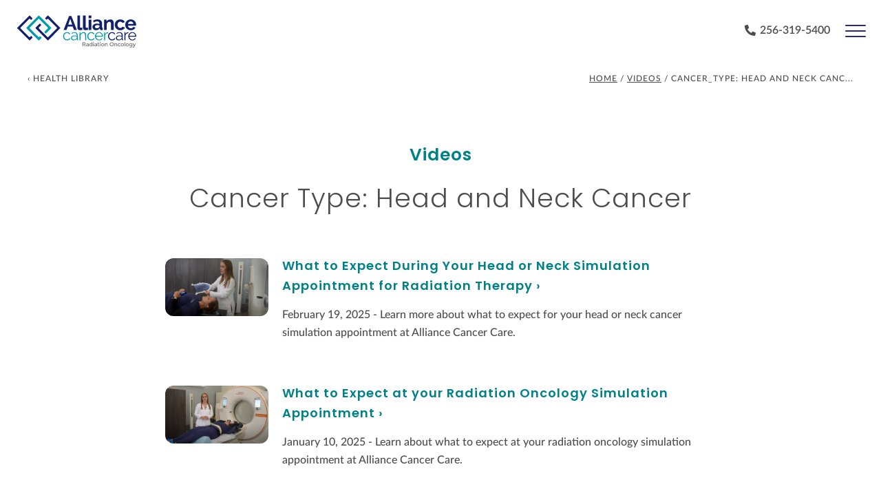

--- FILE ---
content_type: text/html; charset=UTF-8
request_url: https://alliancecancercare.com/videos/cancer_type/head-and-neck-cancer/
body_size: 16264
content:
<!doctype html>
<html lang="en-CA" class="no-js whitebar" id="top"><head>

	
	
		<meta charset="UTF-8">
		<meta name="google-site-verification" content="4Ojy6XLFRsHz7XwJYOD6H5WMM2cwY371L-aSvkkNaW8" />

		<title>What to Expect During Your Head or Neck Simulation Appointment for Radiation Therapy | Alliance Cancer Care</title>

		<meta name="description" content="">
		<meta name="keywords" content="">

		<meta property="og:url" content="https://alliancecancercare.com/videos/cancer_type/head-and-neck-cancer/">
		<meta property="og:type" content="website">
		<meta property="og:title" content="What to Expect During Your Head or Neck Simulation Appointment for Radiation Therapy - Alliance Cancer Care">
		<meta property="og:description" content="">
		<meta property="og:image" content="https://alliancecancercare.com/wp-content/themes/akumin-acc/img/og-img-home.jpg">

		<meta http-equiv="X-UA-Compatible" content="IE=edge,chrome=1">
        <meta name="viewport" content="width=device-width, initial-scale=1.0, user-scalable=yes">
		<meta name="format-detection" content="telephone=no">
		<meta name="facebook-domain-verification" content="5sg78oosv3xa7ebfddj5fobmqwi9km">

					<link rel="apple-touch-icon" sizes="180x180" href="/apple-touch-icon.png">
			<link rel="icon" type="image/png" sizes="32x32" href="/favicon-32x32.png">
			<link rel="icon" type="image/png" sizes="16x16" href="/favicon-16x16.png">
			<link rel="manifest" href="/site.webmanifest">
			<link rel="mask-icon" href="/safari-pinned-tab.svg" color="#009caa">
			<meta name="msapplication-TileColor" content="#00aba9">
			<meta name="theme-color" content="#243f89">

					
				<script src="https://cmp.osano.com/16CVBIU4ltUAZ3DaD/23a530f8-d78d-49cf-a68d-2ce04c7728c6/osano.js"></script>
		
		
		<meta name='robots' content='max-image-preview:large' />
<style id='wp-img-auto-sizes-contain-inline-css' type='text/css'>
img:is([sizes=auto i],[sizes^="auto," i]){contain-intrinsic-size:3000px 1500px}
/*# sourceURL=wp-img-auto-sizes-contain-inline-css */
</style>
<link rel='stylesheet' id='jqueryuimin-css' href='https://alliancecancercare.com/wp-content/themes/akumin-acc/js/jquery-ui.min.css?ver=1.0' media='all' />
<link rel='stylesheet' id='normalize-css' href='https://alliancecancercare.com/wp-content/themes/akumin-acc/normalize.min.css?ver=1.0' media='all' />
<link rel='stylesheet' id='styles-css' href='https://alliancecancercare.com/wp-content/themes/akumin-acc/style.min.css?i=1880884464&#038;ver=1.0' media='all' />
<script type="text/javascript" src="https://alliancecancercare.com/wp-includes/js/jquery/jquery.min.js?ver=3.7.1" id="jquery-core-js"></script>
<script type="text/javascript" src="https://alliancecancercare.com/wp-includes/js/jquery/jquery-migrate.min.js?ver=3.4.1" id="jquery-migrate-js"></script>
<script type="text/javascript" src="https://alliancecancercare.com/wp-content/themes/akumin-acc/js/jquery-ui.min.js?ver=1.0.0" id="jqui-easing-js"></script>
<link rel="https://api.w.org/" href="https://alliancecancercare.com/wp-json/" />
		
		
				<script type="text/javascript">
		    (function(c,a){if(!a.__SV){var b=window;try{var d,m,j,k=b.location,f=k.hash;d=function(a,b){return(m=a.match(RegExp(b+"=([^&]*)")))?m[1]:null};f&&d(f,"fpState")&&(j=JSON.parse(decodeURIComponent(d(f,"fpState"))),"fpeditor"===j.action&&(b.sessionStorage.setItem("_fpcehash",f),history.replaceState(j.desiredHash||"",c.title,k.pathname+k.search)))}catch(n){}var l,h;window.freshpaint=a;a._i=[];a.init=function(b,d,g){function c(b,i){var a=i.split(".");2==a.length&&(b=b[a[0]],i=a[1]);b[i]=function(){b.push([i].concat(Array.prototype.slice.call(arguments,
		    0)))}}var e=a;"undefined"!==typeof g?e=a[g]=[]:g="freshpaint";e.people=e.people||[];e.toString=function(b){var a="freshpaint";"freshpaint"!==g&&(a+="."+g);b||(a+=" (stub)");return a};e.people.toString=function(){return e.toString(1)+".people (stub)"};l="disable time_event track track_pageview track_links track_forms track_with_groups add_group set_group remove_group register register_once alias unregister identify name_tag set_config reset opt_in_tracking opt_out_tracking has_opted_in_tracking has_opted_out_tracking clear_opt_in_out_tracking people.set people.set_once people.unset people.increment people.append people.union people.track_charge people.clear_charges people.delete_user people.remove people group page alias ready addEventProperties addInitialEventProperties removeEventProperty addPageviewProperties registerCallConversion".split(" ");
		    for(h=0;h<l.length;h++)c(e,l[h]);var f="set set_once union unset remove delete".split(" ");e.get_group=function(){function a(c){b[c]=function(){call2_args=arguments;call2=[c].concat(Array.prototype.slice.call(call2_args,0));e.push([d,call2])}}for(var b={},d=["get_group"].concat(Array.prototype.slice.call(arguments,0)),c=0;c<f.length;c++)a(f[c]);return b};a._i.push([b,d,g])};a.__SV=1.4;b=c.createElement("script");b.type="text/javascript";b.async=!0;b.src="undefined"!==typeof FRESHPAINT_CUSTOM_LIB_URL?
		    FRESHPAINT_CUSTOM_LIB_URL:"//perfalytics.com/static/js/freshpaint.js";(d=c.getElementsByTagName("script")[0])?d.parentNode.insertBefore(b,d):c.head.appendChild(b)}})(document,window.freshpaint||[]);
			freshpaint.init("25f04e47-b158-4d20-9d39-a17c0df6040b", {
				  "consent_management": {
					"osano": {
					  "category_mapping": {
						"ANALYTICS": ["Google Analytics 4 Proxy"],
						"MARKETING": ["Google AdWords New", "Facebook Conversions API"]
					  }
					},
					"consent_model": "opt-out"
				  }
				})
		    freshpaint.page();
		</script>

				<script async src="//443134.tctm.xyz/t.js"></script>

			</head>
	<body class="archive tax-cancer_type term-head-and-neck-cancer term-76 wp-theme-akumin-acc hide-feat-image">

	<a href="#skip-to-content" class="skip-to-content">Skip To Content</a>

	
	
	


	


	
	<style>
#nav-container-mobile{-webkit-overflow-scrolling:touch;z-index:33;position:fixed;width:100%;height:0;top:0;left:0;overflow:hidden;display:block;color:#fff;-webkit-transition:all .17s linear;-khtml-transition:all .17s linear;-moz-transition:all .17s linear;-o-transition:all .17s linear;-ms-transition:all .17s linear;transition:all .17s linear;background:#f9f9f9}
body.expandnav #nav-container-mobile{-webkit-transition:all .4s ease-out;-khtml-transition:all .4s ease-out;-moz-transition:all .4s ease-out;-o-transition:all .4s ease-out;-ms-transition:all .4s ease-out;transition:all .4s ease-out;display:block;height:100%}
#nav-overlay,body.expandnav .scroll-nav{display:none}
body.expandnav #hamburger{background-image:url('/wp-content/themes/akumin-acc/img/hamburger-2.png');background-position:center bottom}
.disablescroll{overflow:hidden}
#nav-overlay{position:fixed;z-index:10;width:100%;height:0;overflow:hidden;background:#f9f9f9}
body.expandnav #nav-overlay{height:100%}
.coll,.roww{overflow:hidden;position:absolute}
.roww{left:0;right:0}
.coll{top:0;bottom:0}
.scroll-xx{overflow-x:auto}
.scroll-yy{overflow-y:auto;scrollbar-width:wide;-webkit-overflow-scrolling:touch}
.scroll-yy::-webkit-scrollbar{width:8px}
.scroll-yy::-webkit-scrollbar-track{box-shadow:0 none;border-radius:0;background:#292B63}
.scroll-yy::-webkit-scrollbar-thumb{background:#6270ac;border-radius:10px}
.headerr.roww{height:88px;top:0}
.bodyy.roww{top:0;bottom:0;-webkit-transition:all .4s ease;-khtml-transition:all 0.4s ease;-moz-transition:all .4s ease;-o-transition:all .4s ease;-ms-transition:all .4s ease;transition:all .4s ease}
body.expandnav .bodyy.roww{top:88px}
.right-controls{z-index:401;display:inline-block;position:absolute;top:0;right:23px;height:88px;line-height:88px;white-space:nowrap}


.right-controls a.tel {position: relative; top: -1px; right: 0; z-index: 402; color: #4D4D4F; font-size: 16px; background: url("/wp-content/themes/akumin-acc/img/icons/awesome-phone-alt.svg") left center no-repeat; background-size: 16px 16px; padding-left: 22px; vertical-align: middle; font-family: LatoWeb; font-weight: 600; /*margin-right: 304px;*/}
/*.single-locations .right-controls .tel{margin-right: 39px}*/


@media (max-width:1411px){
    .right-controls a.tel {/*margin-right: 357px;*/ margin-right: 51px}
}
@media (max-width:740px){
    #logo{margin-left:24px}
    .right-controls{right:20px}
    .right-controls a.tel{display:none}
    }


@media(min-width:1412px){
    #hamburger-new {display: none}
}
@media(max-width:1411px){
    #hamburger-new{display:inline-block}
    .mobile-nav{position:absolute;right:-11px;top:21px;display:block;width:50px;height:50px;outline:0}
    .mobile-nav span{border-radius:2px;left:10px;width:30px;height:1.5px;display:block;position:absolute;background:#292b63}
    .mobile-nav .top{top:15px}
    .mobile-nav .middle{top:23px}
    .mobile-nav .bottom{top:31px}
    .mobile-nav.mn-on .top{animation:onhamtop .25s 1 forwards}
    .mobile-nav.mn-on .middle{animation:onhammiddle .25s 1 forwards}
    .mobile-nav.mn-on .bottom{animation:onhambottom .25s 1 forwards}
    .mobile-nav.mn-off .top{animation:offhamtop .25s 1 forwards}
    .mobile-nav.mn-off .middle{animation:offhammiddle .25s 1 forwards}
    .mobile-nav.mn-off .bottom{animation:offhambottom .25s 1 forwards}
    @keyframes onhamtop{
    0%{top:15px;transform:rotate(0)}
    50%{top:23px;transform:rotate(0)}
    100%{top:23px;transform:rotate(-45deg)}
    }
    @keyframes onhammiddle{
    0%{opacity:1}
    50%{opacity:0}
    100%{opacity:0}
    }
    @keyframes onhambottom{
    0%{top:31px;transform:rotate(0)}
    50%{top:23px;transform:rotate(0)}
    100%{top:23px;transform:rotate(45deg)}
    }
    @keyframes offhamtop{
    0%{top:23px;transform:rotate(-45deg)}
    50%{top:23px;transform:rotate(0)}
    100%{top:15px;transform:rotate(0)}
    }
    @keyframes offhammiddle{
    0%{opacity:0}
    50%{opacity:0}
    100%{opacity:1}
    }
    @keyframes offhambottom{
    0%{top:23px;transform:rotate(45deg)}
    50%{top:23px;transform:rotate(0)}
    100%{top:31px;transform:rotate(0)}
    }
    .mobile-here{outline:0}
    .mobile-here span{border-radius:2px}
}
@media(max-width: 640px){.mobile-nav{top: 3px;}}






a#logo{position:absolute;display:inline-block;margin:0 35px 0 25px;width:173.183px;height:88px;padding-top:19px;z-index:112}
a#logo svg{width:auto;height:50px}
/*.hide-feat-image a#logo svg .logo-a,a#logo svg .logo-a,html body div a#logo.active svg .logo-a{fill:#243f89}
.whitenav a#logo svg .logo-a,body.home a#logo svg .logo-a{fill:#fff}
.whitenav  a#logo svg .logo-a,body.home a#logo svg .logo-a{fill:#243f89}*/

.nav-top{position:fixed;top:0;left:0;display:block;height:88px;width:100%;z-index:100;border-bottom:1px solid #fff;}

/*@media(min-width:1412px){*/
/* add gradient to top of desktop banner to make nav more readable */
    /*.nav-top:before,
    .home .nav-top:before,
    .white-nav .nav-top:before {content: ''; display: block; position: absolute; top: 0; left: 0; width: 100%; height: 117px; background-image: linear-gradient(rgba(0,0,0,.4), rgba(0,0,0,0) 99%);}

     .nav-top:before,
    .hide-feat-image .nav-top:before {display: none}

    @media(max-width: 640px) {
        .nav-top:before,
        .home .nav-top:before,
        .white-nav .nav-top:before {height: 70px}
    }*/

/*}*/

/*  .nav-top,
.white-nav  .nav-top,
.hide-feat-image .nav-top{background-image: none; background-color:#fff;border-bottom:1px solid #fff}*/

@media (min-width: 1412px) and (max-width:1370px){
        /*nav.flyout-nav>ul>li>a {padding: 10px 8px; font-size: 14px}*/
    }



@media(min-width:1412px){
    /* jj */
    nav.flyout-nav>ul,
    nav.flyout-nav>ul>li {display:inline-block;vertical-align:middle}

    nav.flyout-nav>ul{list-style:none;margin:32.5px 0 0 220px;padding:0}
    nav.flyout-nav>ul>li>a {
        position: relative; z-index: 112; letter-spacing: .5px; text-transform: uppercase; font-weight: 400; color: #4d4d4f; font-size:13px; padding: 10px 12px
    }



    /* Drop-Down Arrows */
        /* Arrows Bottom */
        /*nav.flyout-nav>ul>li.has-submenu>a:after {content: '▾'; color: transparent; display: block; position: absolute; bottom: -2px; left: 0; width: 100%; text-align: center; font-size: 15px; -webkit-transition: all 0.2s ease; -khtml-transition: all 0.2s ease; -moz-transition: all 0.2s ease; -o-transition: all 0.2s ease; -ms-transition: all 0.2s ease; transition: all 0.2s ease;}
        nav.flyout-nav>ul>li.has-submenu>a:hover:after {color: #e0e0e1}*/

        /* Arrows Side */
        nav.flyout-nav>ul>li.has-submenu>a {margin-right: 10px; margin-right: 7px}
        nav.flyout-nav>ul>li.has-submenu>a:after {content: ''; display: block; position: absolute; top: 12px; right: -4px; background: url('/wp-content/themes/akumin-acc/img/icons/feather-chevron-down-nav.svg') no-repeat center; background-size: 8px auto; width: 8px; height: 8px}

            nav.flyout-nav>ul>li.has-submenu>a.active {color: #292B63}
            nav.flyout-nav>ul>li.has-submenu>a.active:after {transform: rotate(-180deg);}

    nav.flyout-nav>ul>li>a.active,
    nav.flyout-nav>ul>li>a.currpage{color:#292B63}




    .flyout-active nav.flyout-nav>ul>li>a:hover,
    nav.flyout-nav>ul>li>a:hover,
    .home nav.flyout-nav>ul>li>a:hover,
    .whitenav nav.flyout-nav>ul>li>a:hover{color:#292B63!important}

    .flyout-active nav.flyout-nav>ul>li>a,
    .home nav.flyout-nav>ul>li>a,
    .whitenav nav.flyout-nav>ul>li>a{color:#4d4d4f}

    .home nav.flyout-nav>ul>li>a.active,
    .whitenav nav.flyout-nav>ul>li>a.active{color:#292B63}

    nav.flyout-nav>ul li ul{display:none;position:absolute;top:0;left:0;width:100%;padding:133px 50px 60px;background:#fff;box-shadow: 0px 3px 6px #00000029;z-index:111;border-bottom: 1px solid #fff}
    nav.flyout-nav>ul li ul li{display:inline-block;vertical-align:top;width:33.3%}
    }
nav.flyout-nav>ul li ul li a{display:block;padding:20px;color:#4d4d4f;line-height:1.62;font-size:16px; font-weight: 700}
nav.flyout-nav>ul li ul li a:hover {color: #00818A;}


/*nav.flyout-nav>ul li ul li a>strong:first-child{color:#243f89;font-weight:600;font-size:16px}
nav.flyout-nav>ul li ul li a:hover>strong:first-child{color:#292B63!important}
nav.flyout-nav>ul li ul li a span.desc {display: inline-block; max-width: 300px}*/

nav.flyout-nav>ul li ul li a.currpage>strong:first-child {color:#292B63}

nav.flyout-nav>ul li ul li a>strong:first-child.pink{color:#cc387d}
nav.flyout-nav>ul li ul li a:hover>strong:first-child.pink{color:#f277b0 !important}
/*
nav.flyout-nav>ul li ul li a>strong:first-child.teal{color:#54b8aa}
nav.flyout-nav>ul li ul li a:hover>strong:first-child.teal{color:#7bc9be !important}
*/
nav.flyout-nav>ul li ul li a>strong:first-child.orange{color:#c45507}
nav.flyout-nav>ul li ul li a:hover>strong:first-child.orange{color:#fb833a !important}


@media(min-width:1412px){
    #nav-container-mobile,#nav-overlay{display:none!important}
    .disablescroll{overflow:auto}
    }
@media(max-width:1411px){
    nav.flyout-nav{display:none}
    #nav2 nav.flyout-nav{display:block;padding:20px; padding-bottom: 80px}
    #nav2 nav.flyout-nav>ul{list-style:none;margin:0;padding:0}
    #nav2 nav.flyout-nav>ul>li{display:inline-block;width:33.3%;vertical-align:top;padding:50px 30px 0}
    #nav2 nav.flyout-nav>ul>li>a{font-size:18px;font-weight:700;text-transform:uppercase;color:#4d4d4f;padding:0;display:block}
    #nav2 nav.flyout-nav>ul>li>ul{list-style:none;padding:10px 0;margin-bottom:30px}
    #nav2 nav.flyout-nav>ul>li>ul>li>a{padding:7px 0;display:inline-block;margin:0}
    #nav2 nav.flyout-nav>ul li ul li a .desc{display:none}
    #nav2 nav.flyout-nav>ul li ul li a.show-desc{line-height:1.12;margin-bottom:9px}
    #nav2 nav.flyout-nav>ul li ul li a.show-desc .desc{display:inline-block;font-size:12px}
    #nav2 nav.flyout-nav>ul li ul li a>strong:first-child{font-size:15px}
    /* #nav2 nav.flyout-nav .booking-button{display:none}*/
    }
@media(max-width:800px){
    #nav2 nav.flyout-nav>ul{margin-top:30px}
    #nav2 nav.flyout-nav>ul>li{width:50%}
    #nav2 nav.flyout-nav>ul>li>ul>li>a{padding:5px 0}
    }
@media(max-width:500px){
    #nav2 nav.flyout-nav>ul{margin-top:30px}
    #nav2 nav.flyout-nav>ul>li{display:block;width:auto;padding:20px 51px 0}
    #nav2 nav.flyout-nav>ul>li>ul>li>a{padding:3px 0}
    #nav2 nav.flyout-nav>ul>li.loclink {margin-bottom: 46px}
    }
@media(max-width:360px){
    #nav2 nav.flyout-nav>ul>li{padding:10px 0}
    }
@media(max-width:640px){
    .headerr.roww{height:54px}
    body.expandnav .bodyy.roww{top:54px}
    .nav-top{height:54px}
    a#logo{margin:0 35px 0 20px;width:108.983px;height:52px;padding-top:7px}
    a#logo svg{width:108.983px;height:40px}
    .right-controls{right:9px; height: 54px; line-height: 54px;}
    #hamburger{top:2px;height:50px;width:50px;vertical-align:top}
    }

    .whitebar .nav-top {background-color: #fff !important; border-color: #fff}
    .whitebar .nav-top:before {background-image: none !important}
    .whitebar .header-wrap {padding-top: 88px}
    @media(max-width:1411px){.whitebar #hamburger {background-image: url('/wp-content/themes/akumin-acc/img/hamburger-2.png') !important;background-position: center top;}}
    @media(max-width:640px){.whitebar .header-wrap {padding-top: 54px}}
    @media(max-width:820px) and (min-width: 461px){.whitebar .header{/*padding-bottom: 32.142857142857143%; background-position: center top*/}}
    @media(max-width:460px){.whitebar .header{padding-bottom: 46%}}
</style>

<div id="nav-container-mobile">
	<div class="headerr roww"></div>
	<div class="bodyy roww scroll-yy">
		<nav id="nav2" aria-label="Menu">
				    </nav>
	</div><!-- /bodyy roww scroll-yy -->
	</div><!-- /headerr roww -->
</div>

<div id="nav-overlay"></div>

    <div class="outer">

        <div class="header-wrap clear">

			<header class="header clear" role="banner" style="background-color: #f8f8f8; background-image: url('https://alliancecancercare.com/wp-content/uploads/head-and-neck.png')">

				
				<div class="nav-top">

					<a href="/" id="logo" aria-label="Akumin"><svg id="a" xmlns="http://www.w3.org/2000/svg" viewBox="0 0 244.26 70.52"><path d="m140.37,62.58c0,1.33-.58,2.17-1.75,2.52l2.12,2.94h-1.74l-1.93-2.72h-1.79v2.72h-1.37v-8.09h3.01c1.23,0,2.12.21,2.65.62s.8,1.08.8,2Zm-1.82,1.15c.28-.24.42-.62.42-1.15s-.14-.89-.43-1.09c-.29-.2-.79-.3-1.53-.3h-1.73v2.89h1.7c.77,0,1.3-.12,1.57-.36Z" style="fill:#707272; stroke-width:0px;"/><path d="m146.77,68.04h-1.18v-.82c-.51.61-1.19.91-2.05.91-.64,0-1.17-.18-1.59-.54s-.63-.85-.63-1.45.22-1.06.67-1.36,1.05-.45,1.82-.45h1.68v-.23c0-.82-.45-1.23-1.36-1.23-.57,0-1.16.21-1.78.62l-.58-.81c.75-.59,1.6-.89,2.55-.89.72,0,1.32.18,1.78.55.46.37.69.94.69,1.73v3.97Zm-1.3-2.29v-.52h-1.46c-.93,0-1.4.29-1.4.88,0,.3.12.53.35.69.23.16.55.24.97.24s.77-.11,1.08-.35.46-.54.46-.94Z" style="fill:#707272; stroke-width:0px;"/><path d="m148.79,67.25c-.58-.59-.87-1.36-.87-2.31s.3-1.72.89-2.29c.59-.57,1.3-.86,2.12-.86s1.48.35,1.98,1.04v-3.38h1.3v8.58h-1.3v-.93c-.48.68-1.18,1.02-2.09,1.02-.78,0-1.46-.29-2.04-.88Zm.43-2.26c0,.59.19,1.07.57,1.44.38.37.82.56,1.33.56s.94-.19,1.3-.56c.35-.37.53-.85.53-1.44s-.18-1.08-.53-1.47-.79-.59-1.31-.59-.96.2-1.33.59c-.37.39-.55.88-.55,1.48Z" style="fill:#707272; stroke-width:0px;"/><path d="m155.88,60.66c-.16-.16-.24-.35-.24-.58s.08-.42.24-.58.35-.24.58-.24.42.08.58.24.24.35.24.58-.08.42-.24.58-.35.24-.58.24-.42-.08-.58-.24Zm1.21,7.38h-1.3v-6.16h1.3v6.16Z" style="fill:#707272; stroke-width:0px;"/><path d="m163.68,68.04h-1.18v-.82c-.51.61-1.19.91-2.05.91-.64,0-1.17-.18-1.59-.54s-.63-.85-.63-1.45.22-1.06.67-1.36,1.05-.45,1.82-.45h1.68v-.23c0-.82-.45-1.23-1.36-1.23-.57,0-1.16.21-1.78.62l-.58-.81c.75-.59,1.6-.89,2.55-.89.72,0,1.32.18,1.78.55.46.37.69.94.69,1.73v3.97Zm-1.3-2.29v-.52h-1.46c-.93,0-1.4.29-1.4.88,0,.3.12.53.35.69.23.16.55.24.97.24s.77-.11,1.08-.35.46-.54.46-.94Z" style="fill:#707272; stroke-width:0px;"/><path d="m166.66,62.93v3.12c0,.29.08.53.23.7s.37.26.65.26.54-.14.8-.41l.53.91c-.45.41-.96.61-1.51.61s-1.02-.19-1.41-.57c-.39-.38-.58-.9-.58-1.54v-3.09h-.78v-1.04h.78v-1.93h1.3v1.93h1.62v1.04h-1.62Z" style="fill:#707272; stroke-width:0px;"/><path d="m169.75,60.66c-.16-.16-.24-.35-.24-.58s.08-.42.24-.58.35-.24.58-.24.42.08.58.24.24.35.24.58-.08.42-.24.58-.35.24-.58.24-.42-.08-.58-.24Zm1.21,7.38h-1.3v-6.16h1.3v6.16Z" style="fill:#707272; stroke-width:0px;"/><path d="m177.67,67.21c-.62.61-1.39.92-2.31.92s-1.7-.31-2.31-.92c-.62-.61-.92-1.36-.92-2.25s.31-1.64.92-2.25c.62-.61,1.39-.92,2.31-.92s1.7.31,2.31.92c.62.61.93,1.36.93,2.25s-.31,1.64-.93,2.25Zm-3.71-.8c.37.37.83.56,1.39.56s1.03-.19,1.39-.56c.37-.37.55-.86.55-1.45s-.18-1.08-.55-1.45c-.37-.37-.83-.56-1.39-.56s-1.03.19-1.39.56c-.37.37-.55.86-.55,1.45s.18,1.08.55,1.45Z" style="fill:#707272; stroke-width:0px;"/><path d="m181.1,64.71v3.33h-1.3v-6.16h1.3v1.12c.21-.38.5-.68.86-.89.37-.22.76-.32,1.19-.32.69,0,1.26.21,1.68.64s.64,1.04.64,1.84v3.77h-1.3v-3.38c0-1.13-.47-1.7-1.41-1.7-.45,0-.84.15-1.17.45s-.5.73-.5,1.3Z" style="fill:#707272; stroke-width:0px;"/><path d="m196.89,66.92c-.82.8-1.83,1.2-3.03,1.2s-2.21-.4-3.03-1.2c-.82-.8-1.23-1.79-1.23-2.98s.41-2.19,1.23-2.98c.82-.8,1.83-1.2,3.03-1.2s2.21.4,3.03,1.2c.82.8,1.23,1.79,1.23,2.98s-.41,2.19-1.23,2.98Zm-1-5.06c-.55-.57-1.23-.86-2.03-.86s-1.48.29-2.03.86-.83,1.26-.83,2.08.28,1.51.83,2.08,1.23.86,2.03.86,1.48-.28,2.03-.86c.55-.57.83-1.26.83-2.08s-.28-1.51-.83-2.08Z" style="fill:#707272; stroke-width:0px;"/><path d="m200.75,64.71v3.33h-1.3v-6.16h1.3v1.12c.21-.38.5-.68.86-.89.37-.22.76-.32,1.19-.32.69,0,1.26.21,1.68.64s.64,1.04.64,1.84v3.77h-1.3v-3.38c0-1.13-.47-1.7-1.41-1.7-.45,0-.84.15-1.17.45s-.5.73-.5,1.3Z" style="fill:#707272; stroke-width:0px;"/><path d="m209.4,68.13c-.86,0-1.59-.29-2.21-.87-.62-.58-.92-1.34-.92-2.29s.32-1.71.97-2.3c.64-.59,1.43-.89,2.35-.89s1.71.32,2.35.96l-.76.94c-.53-.46-1.07-.69-1.61-.69s-1.01.18-1.41.54c-.4.36-.6.82-.6,1.39s.2,1.05.59,1.44.88.59,1.45.59,1.12-.26,1.63-.79l.76.83c-.75.76-1.61,1.13-2.59,1.13Z" style="fill:#707272; stroke-width:0px;"/><path d="m218.06,67.21c-.62.61-1.39.92-2.31.92s-1.7-.31-2.31-.92c-.62-.61-.92-1.36-.92-2.25s.31-1.64.92-2.25c.62-.61,1.39-.92,2.31-.92s1.7.31,2.31.92c.62.61.93,1.36.93,2.25s-.31,1.64-.93,2.25Zm-3.71-.8c.37.37.83.56,1.39.56s1.03-.19,1.39-.56c.37-.37.55-.86.55-1.45s-.18-1.08-.55-1.45c-.37-.37-.83-.56-1.39-.56s-1.03.19-1.39.56c-.37.37-.55.86-.55,1.45s.18,1.08.55,1.45Z" style="fill:#707272; stroke-width:0px;"/><path d="m221.48,68.04h-1.3v-8.58h1.3v8.58Z" style="fill:#707272; stroke-width:0px;"/><path d="m228.23,67.21c-.62.61-1.39.92-2.31.92s-1.7-.31-2.31-.92c-.62-.61-.92-1.36-.92-2.25s.31-1.64.92-2.25c.62-.61,1.39-.92,2.31-.92s1.7.31,2.31.92c.62.61.93,1.36.93,2.25s-.31,1.64-.93,2.25Zm-3.71-.8c.37.37.83.56,1.39.56s1.03-.19,1.39-.56c.37-.37.55-.86.55-1.45s-.18-1.08-.55-1.45c-.37-.37-.83-.56-1.39-.56s-1.03.19-1.39.56c-.37.37-.55.86-.55,1.45s.18,1.08.55,1.45Z" style="fill:#707272; stroke-width:0px;"/><path d="m236.05,61.89v5.37c0,1.09-.3,1.9-.88,2.45-.59.54-1.35.82-2.27.82s-1.76-.29-2.51-.87l.61-.98c.6.46,1.21.68,1.82.68s1.1-.16,1.46-.47c.36-.32.54-.82.54-1.52v-.79c-.19.36-.47.65-.83.87-.36.22-.76.32-1.21.32-.82,0-1.49-.29-2.01-.86-.53-.57-.79-1.28-.79-2.13s.26-1.56.79-2.13c.52-.57,1.19-.86,2.01-.86s1.48.34,1.98,1.01v-.91h1.3Zm-4.8,2.84c0,.51.16.94.47,1.31.31.37.73.55,1.26.55s.96-.18,1.28-.53.49-.8.49-1.32-.17-.98-.5-1.34c-.33-.37-.76-.55-1.28-.55s-.94.19-1.26.57c-.31.38-.47.82-.47,1.32Z" style="fill:#707272; stroke-width:0px;"/><path d="m238.45,70.49c-.56,0-1.07-.2-1.53-.61l.59-1.05c.27.25.55.38.84.38s.52-.1.71-.31.27-.44.27-.68c0-.11-.83-2.22-2.49-6.33h1.39l1.84,4.54,1.84-4.54h1.39l-2.98,7.31c-.18.4-.43.72-.76.95-.33.23-.7.35-1.1.35Z" style="fill:#707272; stroke-width:0px;"/><path d="m102.18,0s.05.07.07.1c-.03-.04-.05-.06-.08-.1,0,0,0,0,0,0Z" style="fill:#10206c; fill-rule:evenodd; stroke-width:0px;"/><path d="m102.18,0s.05.07.07.1c-.03-.04-.05-.06-.08-.1,0,0,0,0,0,0Z" style="fill:#10206c; fill-rule:evenodd; stroke-width:0px;"/><path d="m36.62,55.58c.08.12.17.24.24.36-.14-.2-.28-.41-.44-.61.06.09.13.18.2.26Z" style="fill:#fff; fill-rule:evenodd; stroke-width:0px;"/><path d="m36.99,55.93h0s0-.02-.02-.03l.03.03Z" style="fill:#fff; fill-rule:evenodd; stroke-width:0px;"/><path d="m36.62,55.58c.08.12.17.24.24.36-.14-.2-.28-.41-.44-.61.06.09.13.18.2.26Z" style="fill:#fff; fill-rule:evenodd; stroke-width:0px;"/><path d="m36.99,55.93h0s0-.02-.02-.03l.03.03Z" style="fill:#fff; fill-rule:evenodd; stroke-width:0px;"/><path d="m69.42,31.25l-7.68,7.69-2.49,2.49c-.41.4-1.06.4-1.47,0l-1.8-1.81c-.4-.4-.4-1.05,0-1.46l6.89-6.91c.41-.4.41-1.05,0-1.46l-17.82-17.82c-.21-.21-.46-.3-.73-.3s-.53.1-.74.3l-17.82,17.83c-.4.4-.4,1.06,0,1.46l17.83,17.83c.21.2.47.3.73.3s.53-.1.73-.3l1.3-1.3c.4-.4,1.05-.4,1.45,0l1.81,1.81c.41.4.41,1.06,0,1.46l-4.56,4.57c-.2.19-.47.3-.73.3s-.52-.11-.73-.3l-24.38-24.37c-.4-.4-.4-1.06,0-1.46L43.58,5.42c.21-.21.47-.3.74-.3h0c.27-.01.52.09.73.29l24.37,24.38c.4.41.4,1.06,0,1.46Z" style="fill:#009caa; stroke-width:0px;"/><path d="m94.07,47.39c0-1.15.2-2.24.6-3.27.4-1.03.96-1.92,1.68-2.69.72-.76,1.59-1.37,2.59-1.81,1-.44,2.12-.66,3.33-.66,1.55,0,2.9.35,4.05,1.05,1.15.7,2.02,1.65,2.61,2.84l-2.07.66c-.46-.84-1.1-1.49-1.92-1.96-.82-.47-1.73-.71-2.73-.71-.84,0-1.62.17-2.34.5-.72.34-1.35.79-1.88,1.37s-.95,1.26-1.26,2.06c-.3.8-.46,1.67-.46,2.61s.16,1.79.47,2.61c.31.82.74,1.52,1.29,2.12.54.6,1.18,1.07,1.9,1.41s1.49.52,2.31.52c.52,0,1.04-.07,1.56-.22.51-.15.99-.35,1.43-.61.44-.26.82-.56,1.13-.9.31-.33.53-.69.66-1.07l2.07.63c-.23.59-.57,1.13-1,1.62-.44.49-.96.92-1.56,1.29-.6.37-1.26.65-1.98.85s-1.47.3-2.25.3c-1.19,0-2.29-.23-3.3-.68-1-.45-1.88-1.07-2.61-1.85-.73-.79-1.3-1.69-1.71-2.72-.41-1.03-.61-2.13-.61-3.3Z" style="fill:#009caa; stroke-width:0px;"/><path d="m115.91,55.93c-.84,0-1.6-.13-2.29-.39s-1.28-.62-1.78-1.08c-.49-.46-.88-.99-1.15-1.6-.27-.61-.41-1.25-.41-1.92,0-.75.17-1.44.5-2.06.33-.62.81-1.15,1.41-1.59.61-.44,1.34-.78,2.18-1.02.85-.24,1.79-.36,2.81-.36.82,0,1.65.07,2.51.22.86.15,1.62.36,2.29.63v-1.48c0-1.45-.41-2.59-1.24-3.44-.83-.85-1.94-1.27-3.35-1.27-.88,0-1.75.17-2.62.5-.87.34-1.75.82-2.66,1.45l-.75-1.41c1.07-.71,2.1-1.25,3.11-1.6,1.01-.36,2.05-.53,3.14-.53,1.99,0,3.57.58,4.75,1.73,1.17,1.15,1.76,2.74,1.76,4.78v7.38c0,.59.25.88.75.88v1.89c-.17.02-.33.04-.47.05-.15.01-.27.02-.38.02-.42,0-.8-.13-1.15-.38-.35-.25-.54-.63-.58-1.13l-.06-1.29c-.71.96-1.65,1.71-2.81,2.25-1.16.53-2.34.8-3.53.8Zm.53-1.63c.94,0,1.88-.2,2.81-.61.93-.41,1.67-.97,2.22-1.68.15-.19.27-.39.38-.61.1-.22.16-.42.16-.61v-2.67c-.71-.27-1.46-.48-2.23-.63-.77-.15-1.53-.22-2.26-.22-1.53,0-2.77.31-3.72.93-.95.62-1.43,1.47-1.43,2.56,0,.44.08.87.25,1.29.17.42.42.8.77,1.13s.77.61,1.27.82c.5.21,1.1.31,1.79.31Z" style="fill:#009caa; stroke-width:0px;"/><path d="m141.42,55.62h-2.14v-9.14c0-1.95-.28-3.36-.85-4.24s-1.45-1.32-2.64-1.32c-.63,0-1.26.12-1.89.35-.63.23-1.21.56-1.76.97-.54.42-1.02.92-1.43,1.49s-.72,1.2-.93,1.87v10.02h-2.14v-16.37h1.95v3.71c.33-.59.75-1.13,1.24-1.62.49-.49,1.04-.92,1.65-1.27.61-.36,1.25-.63,1.93-.82s1.39-.28,2.12-.28c.92,0,1.69.17,2.31.5.62.34,1.12.81,1.49,1.41.38.61.65,1.35.82,2.23.17.88.25,1.85.25,2.92v9.58Z" style="fill:#009caa; stroke-width:0px;"/><path d="m143.78,47.39c0-1.15.2-2.24.6-3.27.4-1.03.96-1.92,1.68-2.69.72-.76,1.59-1.37,2.59-1.81,1-.44,2.12-.66,3.33-.66,1.55,0,2.9.35,4.05,1.05,1.15.7,2.02,1.65,2.61,2.84l-2.07.66c-.46-.84-1.1-1.49-1.92-1.96-.82-.47-1.73-.71-2.73-.71-.84,0-1.62.17-2.34.5-.72.34-1.35.79-1.88,1.37s-.95,1.26-1.26,2.06c-.3.8-.46,1.67-.46,2.61s.16,1.79.47,2.61c.31.82.74,1.52,1.29,2.12.54.6,1.18,1.07,1.9,1.41s1.49.52,2.31.52c.52,0,1.04-.07,1.56-.22.51-.15.99-.35,1.43-.61.44-.26.82-.56,1.13-.9.31-.33.53-.69.66-1.07l2.07.63c-.23.59-.57,1.13-1,1.62-.44.49-.96.92-1.56,1.29-.6.37-1.26.65-1.98.85s-1.47.3-2.25.3c-1.19,0-2.29-.23-3.3-.68-1-.45-1.88-1.07-2.61-1.85-.73-.79-1.3-1.69-1.71-2.72-.41-1.03-.61-2.13-.61-3.3Z" style="fill:#009caa; stroke-width:0px;"/><path d="m167.9,55.93c-1.19,0-2.29-.23-3.3-.68-1-.45-1.88-1.07-2.61-1.85-.73-.79-1.3-1.69-1.71-2.72-.41-1.03-.61-2.13-.61-3.3s.2-2.24.61-3.25c.41-1.02.98-1.91,1.71-2.67.73-.76,1.6-1.37,2.59-1.82,1-.45,2.09-.68,3.28-.68s2.29.23,3.28.68c.99.45,1.85,1.06,2.56,1.84.71.77,1.27,1.67,1.67,2.67.4,1.01.6,2.07.6,3.2,0,.17,0,.34-.02.5-.01.17-.03.28-.05.35h-13.98c.06.88.27,1.69.61,2.44s.79,1.39,1.32,1.93c.53.54,1.15.97,1.85,1.27.7.3,1.45.46,2.25.46.54,0,1.08-.07,1.6-.22.52-.15,1-.35,1.45-.6.44-.25.83-.56,1.18-.93.35-.37.61-.77.8-1.21l1.85.5c-.25.61-.61,1.16-1.07,1.65-.46.49-1,.92-1.6,1.29-.61.37-1.28.65-2.01.85s-1.49.3-2.26.3Zm6.03-9.36c-.06-.88-.27-1.68-.61-2.4s-.79-1.35-1.32-1.87c-.53-.52-1.16-.93-1.87-1.23-.71-.29-1.47-.44-2.26-.44s-1.55.15-2.26.44c-.71.29-1.34.7-1.87,1.23-.53.52-.96,1.15-1.29,1.89-.33.73-.52,1.53-.58,2.39h12.07Z" style="fill:#009caa; stroke-width:0px;"/><path d="m186.35,41.13c-1.45.04-2.7.44-3.77,1.19-1.07.75-1.82,1.79-2.26,3.11v10.18h-2.14v-16.37h2.01v3.93c.57-1.15,1.31-2.11,2.23-2.88s1.92-1.15,2.99-1.15h.53c.17,0,.3.01.41.03v1.95Z" style="fill:#009caa; stroke-width:0px;"/><path d="m186.29,47.39c0-1.15.2-2.24.6-3.27.4-1.03.96-1.92,1.68-2.69.72-.76,1.59-1.37,2.59-1.81,1-.44,2.12-.66,3.33-.66,1.55,0,2.9.35,4.05,1.05,1.15.7,2.02,1.65,2.61,2.84l-2.07.66c-.46-.84-1.1-1.49-1.92-1.96-.82-.47-1.73-.71-2.73-.71-.84,0-1.62.17-2.34.5-.72.34-1.35.79-1.88,1.37s-.95,1.26-1.26,2.06c-.3.8-.46,1.67-.46,2.61s.16,1.79.47,2.61c.31.82.74,1.52,1.29,2.12.54.6,1.18,1.07,1.9,1.41s1.49.52,2.31.52c.52,0,1.04-.07,1.56-.22.51-.15.99-.35,1.43-.61.44-.26.82-.56,1.13-.9.31-.33.53-.69.66-1.07l2.07.63c-.23.59-.57,1.13-1,1.62-.44.49-.96.92-1.56,1.29-.6.37-1.26.65-1.98.85s-1.47.3-2.25.3c-1.19,0-2.29-.23-3.3-.68-1-.45-1.88-1.07-2.61-1.85-.73-.79-1.3-1.69-1.71-2.72-.41-1.03-.61-2.13-.61-3.3Z" style="fill:#10206c; stroke-width:0px;"/><path d="m208.13,55.93c-.84,0-1.6-.13-2.29-.39s-1.28-.62-1.78-1.08c-.49-.46-.88-.99-1.15-1.6-.27-.61-.41-1.25-.41-1.92,0-.75.17-1.44.5-2.06.33-.62.81-1.15,1.41-1.59.61-.44,1.34-.78,2.18-1.02.85-.24,1.79-.36,2.81-.36.82,0,1.65.07,2.51.22.86.15,1.62.36,2.29.63v-1.48c0-1.45-.41-2.59-1.24-3.44-.83-.85-1.94-1.27-3.35-1.27-.88,0-1.75.17-2.62.5-.87.34-1.75.82-2.66,1.45l-.75-1.41c1.07-.71,2.1-1.25,3.11-1.6,1.01-.36,2.05-.53,3.14-.53,1.99,0,3.57.58,4.75,1.73,1.17,1.15,1.76,2.74,1.76,4.78v7.38c0,.59.25.88.75.88v1.89c-.17.02-.33.04-.47.05-.15.01-.27.02-.38.02-.42,0-.8-.13-1.15-.38-.35-.25-.54-.63-.58-1.13l-.06-1.29c-.71.96-1.65,1.71-2.81,2.25-1.16.53-2.34.8-3.53.8Zm.53-1.63c.94,0,1.88-.2,2.81-.61.93-.41,1.67-.97,2.22-1.68.15-.19.27-.39.38-.61.1-.22.16-.42.16-.61v-2.67c-.71-.27-1.46-.48-2.23-.63-.77-.15-1.53-.22-2.26-.22-1.53,0-2.77.31-3.72.93-.95.62-1.43,1.47-1.43,2.56,0,.44.08.87.25,1.29.17.42.42.8.77,1.13s.77.61,1.27.82c.5.21,1.1.31,1.79.31Z" style="fill:#10206c; stroke-width:0px;"/><path d="m228.04,41.13c-1.45.04-2.7.44-3.77,1.19-1.07.75-1.82,1.79-2.26,3.11v10.18h-2.14v-16.37h2.01v3.93c.57-1.15,1.31-2.11,2.23-2.88s1.92-1.15,2.99-1.15h.53c.17,0,.3.01.41.03v1.95Z" style="fill:#10206c; stroke-width:0px;"/><path d="m236.18,55.93c-1.19,0-2.29-.23-3.3-.68-1-.45-1.88-1.07-2.61-1.85-.73-.79-1.3-1.69-1.71-2.72-.41-1.03-.61-2.13-.61-3.3s.2-2.24.61-3.25c.41-1.02.98-1.91,1.71-2.67.73-.76,1.6-1.37,2.59-1.82,1-.45,2.09-.68,3.28-.68s2.29.23,3.28.68c.99.45,1.85,1.06,2.56,1.84.71.77,1.27,1.67,1.67,2.67.4,1.01.6,2.07.6,3.2,0,.17,0,.34-.02.5-.01.17-.03.28-.05.35h-13.98c.06.88.27,1.69.61,2.44s.79,1.39,1.32,1.93c.53.54,1.15.97,1.85,1.27.7.3,1.45.46,2.25.46.54,0,1.08-.07,1.6-.22.52-.15,1-.35,1.45-.6.44-.25.83-.56,1.18-.93.35-.37.61-.77.8-1.21l1.85.5c-.25.61-.61,1.16-1.07,1.65-.46.49-1,.92-1.6,1.29-.61.37-1.28.65-2.01.85s-1.49.3-2.26.3Zm6.03-9.36c-.06-.88-.27-1.68-.61-2.4s-.79-1.35-1.32-1.87c-.53-.52-1.16-.93-1.87-1.23-.71-.29-1.47-.44-2.26-.44s-1.55.15-2.26.44c-.71.29-1.34.7-1.87,1.23-.53.52-.96,1.15-1.29,1.89-.33.73-.52,1.53-.58,2.39h12.07Z" style="fill:#10206c; stroke-width:0px;"/><path d="m88.04,31.23l-24.41,24.4c-.4.4-1.06.4-1.46,0l-24.4-24.4c-.4-.4-.4-1.06,0-1.46l7.82-7.82c.4-.4,1.06-.4,1.46,0l1.82,1.82c.4.4.4,1.06,0,1.46l-4.54,4.54c-.4.4-.4,1.06,0,1.46l17.85,17.85c.4.4,1.06.4,1.46,0l17.85-17.85c.4-.4.4-1.06,0-1.46l-17.85-17.85c-.4-.4-1.06-.4-1.46,0l-1.27,1.27c-.4.4-1.06.4-1.46,0l-1.82-1.82c-.4-.4-.4-1.06,0-1.46l4.54-4.54c.4-.4,1.06-.4,1.46,0l24.41,24.4c.4.4.4,1.06,0,1.46Z" style="fill:#10206c; stroke-width:0px;"/><path d="m.3,31.23l24.4,24.4c.4.4,1.06.4,1.46,0l5-5.03c.4-.4.4-1.05,0-1.46l-1.82-1.82c-.4-.4-1.06-.4-1.46,0l-1.72,1.74c-.4.41-1.06.41-1.46,0L6.85,31.23c-.4-.4-.4-1.06,0-1.46L24.7,11.92c.41-.41,1.06-.4,1.47,0l1.46,1.49c.4.41,1.06.41,1.47,0l1.81-1.81c.4-.4.4-1.05,0-1.45l-4.75-4.79c-.4-.41-1.06-.41-1.46,0L.3,29.77c-.4.4-.4,1.06,0,1.46Z" style="fill:#10206c; stroke-width:0px;"/><path d="m95.12,34.71l11.4-28.89h4.56l11.35,28.89h-5.94l-2.64-7.2h-10.13l-2.65,7.2h-5.94Zm13.67-22.83l-4.15,11.68h8.18l-4.03-11.68Z" style="fill:#10206c; stroke-width:0px;"/><path d="m123.37,5.01h5.45v22.63c0,1.66.75,2.48,2.24,2.48.3,0,.64-.05,1.04-.16.39-.11.77-.23,1.12-.37l.73,4.35c-.73.35-1.59.62-2.56.81s-1.86.28-2.65.28c-1.71,0-3.03-.45-3.97-1.36-.94-.91-1.4-2.2-1.4-3.89V5.01Z" style="fill:#10206c; stroke-width:0px;"/><path d="m134.9,5.01h5.45v22.63c0,1.66.75,2.48,2.24,2.48.3,0,.64-.05,1.04-.16.39-.11.77-.23,1.12-.37l.73,4.35c-.73.35-1.59.62-2.56.81s-1.86.28-2.65.28c-1.71,0-3.03-.45-3.97-1.36-.94-.91-1.4-2.2-1.4-3.89V5.01Z" style="fill:#10206c; stroke-width:0px;"/><path d="m146.66,10.42v-5.41h5.45v5.41h-5.45Zm0,24.29V13.39h5.45v21.32h-5.45Z" style="fill:#10206c; stroke-width:0px;"/><path d="m161.67,35.12c-1.03,0-1.99-.17-2.89-.51-.89-.34-1.67-.81-2.32-1.42s-1.16-1.32-1.53-2.14c-.37-.81-.55-1.71-.55-2.69s.22-1.93.67-2.79c.45-.86,1.07-1.58,1.87-2.18.8-.6,1.76-1.06,2.87-1.4,1.11-.34,2.33-.51,3.66-.51.95,0,1.88.08,2.79.24.91.16,1.72.39,2.42.69v-1.22c0-1.41-.4-2.5-1.2-3.26-.8-.76-1.99-1.14-3.56-1.14-1.14,0-2.25.2-3.34.61-1.08.41-2.2,1-3.34,1.79l-1.67-3.46c2.74-1.82,5.7-2.73,8.87-2.73s5.45.75,7.14,2.26c1.7,1.5,2.54,3.68,2.54,6.53v6.63c0,.57.11.98.33,1.22s.6.38,1.14.41v4.64c-.52.11-1,.18-1.44.22-.45.04-.83.06-1.16.06-1.03-.03-1.82-.26-2.36-.71-.54-.45-.88-1.05-1.02-1.81l-.12-1.18c-.95,1.25-2.1,2.2-3.46,2.85-1.36.65-2.81.98-4.35.98Zm1.55-3.99c.92,0,1.8-.16,2.62-.49.83-.33,1.47-.76,1.93-1.3.6-.46.9-.98.9-1.55v-2.44c-.65-.24-1.36-.44-2.12-.59-.76-.15-1.49-.22-2.2-.22-1.41,0-2.56.32-3.46.96-.89.64-1.34,1.45-1.34,2.42,0,.92.35,1.69,1.06,2.3.71.61,1.57.92,2.6.92Z" style="fill:#10206c; stroke-width:0px;"/><path d="m197.93,34.71h-5.45v-11.96c0-1.71-.3-2.96-.9-3.74-.6-.79-1.42-1.18-2.48-1.18-.54,0-1.1.11-1.67.33-.57.22-1.11.52-1.61.92-.5.39-.96.86-1.36,1.4s-.71,1.14-.9,1.79v12.45h-5.45V13.39h4.92v3.95c.79-1.36,1.93-2.41,3.42-3.17s3.17-1.14,5.05-1.14c1.33,0,2.42.24,3.26.73s1.49,1.13,1.95,1.91c.46.79.78,1.68.96,2.69.18,1,.26,2.02.26,3.05v13.31Z" style="fill:#10206c; stroke-width:0px;"/><path d="m200.15,24.05c0-1.49.26-2.9.77-4.23.51-1.33,1.26-2.5,2.24-3.5.98-1,2.16-1.8,3.54-2.4s2.94-.9,4.68-.9c2.33,0,4.32.5,5.96,1.51s2.87,2.32,3.68,3.95l-5.33,1.63c-.46-.79-1.07-1.39-1.83-1.81-.76-.42-1.6-.63-2.52-.63-.79,0-1.52.16-2.2.47s-1.27.75-1.77,1.3c-.5.56-.9,1.23-1.18,2.01s-.43,1.66-.43,2.6.15,1.82.45,2.6c.3.79.7,1.46,1.2,2.04.5.57,1.09,1.01,1.77,1.32.68.31,1.4.47,2.16.47.98,0,1.88-.24,2.71-.73.83-.49,1.4-1.08,1.73-1.79l5.33,1.63c-.73,1.63-1.94,2.96-3.62,3.99-1.68,1.03-3.7,1.55-6.06,1.55-1.74,0-3.3-.3-4.68-.9s-2.56-1.4-3.54-2.42c-.98-1.02-1.73-2.2-2.26-3.54-.53-1.34-.79-2.75-.79-4.21Z" style="fill:#10206c; stroke-width:0px;"/><path d="m232.81,35.12c-1.71,0-3.25-.29-4.64-.88s-2.56-1.38-3.54-2.38-1.73-2.17-2.26-3.5c-.53-1.33-.79-2.73-.79-4.19s.26-2.95.77-4.29c.51-1.34,1.26-2.52,2.24-3.54.98-1.02,2.16-1.82,3.56-2.42,1.4-.6,2.96-.9,4.7-.9s3.29.3,4.66.9,2.54,1.4,3.5,2.4c.96,1,1.7,2.17,2.2,3.5.5,1.33.75,2.71.75,4.15,0,.35,0,.69-.02,1.02-.01.33-.05.6-.1.81h-16.48c.08.84.29,1.59.61,2.24.33.65.75,1.21,1.26,1.67.52.46,1.1.81,1.75,1.06s1.33.37,2.04.37c1.08,0,2.11-.26,3.07-.79.96-.53,1.62-1.23,1.97-2.1l4.68,1.3c-.79,1.63-2.04,2.96-3.76,4.01-1.72,1.04-3.78,1.57-6.17,1.57Zm5.54-12.86c-.14-1.6-.73-2.88-1.77-3.85-1.04-.96-2.31-1.44-3.8-1.44-.73,0-1.42.13-2.06.39s-1.2.62-1.69,1.08c-.49.46-.89,1.02-1.2,1.67-.31.65-.5,1.37-.55,2.16h11.07Z" style="fill:#10206c; stroke-width:0px;"/></svg>
</a>

					<div class="right-controls">
													<a class="tel" href="tel:256-319-5400">256-319-5400</a>
						
						
                        <a href="#nav2" class="mobile-nav" id="hamburger-new" tabindex="0" aria-label="Menu"><span class="top"></span><span class="middle"></span><span class="bottom"></span></a>
                    </div>



                    <script>
					jQuery(document).ready(function() {
                        // Fix Safari glitch
                        jQuery('a#logo,.flyout-nav ul ul a[target!="_blank"]').click(function(e) {
                            e.preventDefault();
                            var href = jQuery(this).attr('href');
                            setTimeout(function() {window.location = href}, 200);
                        });

                        jQuery('body').click(function() {
                            jQuery('body').removeClass('flyout-active');
                            jQuery('a#logo').removeClass('active');
                            jQuery('.nav-top li.has-submenu > ul').slideUp(00);
                            jQuery('.nav-top nav.flyout-nav li.has-submenu > a').removeClass('active');
                        });
                        jQuery('.nav-top .has-submenu > a').click(function(e) {
                            e.preventDefault();
                            e.stopPropagation();
                            if(jQuery(this).hasClass('active')) {
                                jQuery(this).parent('li').children('ul').slideUp(00, 'swing');
                                jQuery(this).parent('li').children('a').removeClass('active');
                                jQuery('body').removeClass('flyout-active');
                                jQuery('a#logo').removeClass('active');
                            } else {
                                jQuery('body').addClass('flyout-active');
                                jQuery('a#logo').addClass('active');
                                jQuery(this).parent('li').children('ul').slideToggle(0, 'swing');
                                jQuery(this).parent('li').children('a').toggleClass('active');
                                jQuery('.nav-top .has-submenu > a').not(this).removeClass('active');
                                jQuery('.nav-top .has-submenu > a').not(this).parent('li').children('ul').slideUp(0, 'swing');
                            }
                        });
                        jQuery('.nav-top .nav a').click(function(e) {
                            e.stopPropagation();
                        });
					});
					</script>



                	<nav class="flyout-nav" aria-label="Main Navigation">
						<ul>
                            <li class="has-submenu"><a href="/for-patients/" aria-haspopup="true" aria-expanded="false">Patients</a>
								<ul>
                                    <li><a href="/for-patients/preparing-for-your-visit/">Preparing For Your Visit</a>
                                    </li><li><a target="_blank" href="https://patient.noonaclinic.us/patient/#/sign-in">Noona Portal</a>
                                    </li><li><a href="/for-patients/faq/">FAQ</a>
                                    </li><li><a href="/health-library/">Health Library</a>
                                    </li><li><a href="https://www.eprocessingnetwork.com/cgi-bin/epn/secure/pfg/payment.fpl?a=0822119&f=CADDD05F-A87A-1014-980F-8AC077E5C642" target="_blank">Make A Payment</a>
                                    </li><li><a href="/for-patients/patient-support/">Patient Support</a></li>
                                </ul>
                            </li><li class="has-submenu"><a href="/for-providers/" aria-haspopup="true" aria-expanded="false">Providers</a>
								<ul>
                                    <li><a target="_blank" href="https://alliancecancercare.com/wp-content/uploads/New_Patient-Referral_Form-Alliance_Cancer_Care.pdf?i=8273"">Referral Form</a>
                                    </li><li><a href="/about/team/">Our Team</a>
                                    </li><li><a href="/health-library/">Health Library</a>
                                    </li>
                                </ul>
                            </li><li class="has-submenu"><a href="/about/" aria-haspopup="true" aria-expanded="false">About Us</a>
                                <ul>
                                    <li><a href="/about/radiation-therapy/">About Radiation Therapy</a>
                                    </li><li><a href="/about/our-technology/">Our Technology</a>
                                    </li><li><a href="/about/locations/">Locations</a>
                                    </li><li><a href="/about/team/">Our Team</a>
                                    </li><li><a href="/news/">News</a>
                                    </li><li><a href="/about/conditions-treated/">Conditions Treated</a>
                                    </li>
                                </ul>
                            </li><li><a href="/careers/">Careers</a>
                            </li><li><a href="/health-library/">Health Library</a>
                            </li><li><a href="/request-appointment/">Request Appointment</a>
                        </ul>
                    </nav>
                </div>

                    

                <script>
                jQuery(document).ready(function() {
                    /*
                    // Highlight current page link in nav
                    var url = window.location.href;
                    var activePage = url;
                    jQuery('.flyout-nav a').each(function () {
                        var linkPage = this.href;
                        if (activePage == linkPage) {
                            //jQuery(this).closest("li").addClass("active");
                            jQuery(this).addClass("currpage");
                            //jQuery(this).css({'color':'pink'});
                        }
                    });
                    */
                    // Mobile nav
                    jQuery(".flyout-nav").clone().appendTo("#nav2");
                });

                </script>

			


			
			


			
			<!-- 445566 -->


			        	</header>

       	</div>

		<div class="wrapper" id="skip-to-content">

							<div class="breadwrap"><div class="breadcrust"><div class="health-library-link"><a href="/health-library/">&lsaquo; Health Library</a></div><div class="breadcrumb"><a href="https://alliancecancercare.com">Home</a> / <a href="/videos/">Videos</a> / cancer_type: Head and Neck Canc...</div></div></div>			
<main role="main">

    <section>

        <div class="content med-content taxonomy-landing">

                            <h2 class="center" style="margin-top: 0"><a href="/videos/">Videos</a></h2>
                <h1 class="page-title">Cancer Type: Head and Neck Cancer</h1>
            
                                    <article id="post-15602" class="post-15602 videos type-videos status-publish has-post-thumbnail hentry doctor-ashlyn-seeley-everett cancer_type-acoustic-neuroma cancer_type-arteriovenous-malformation cancer_type-brain-tumors cancer_type-head-and-neck-cancer cancer_type-ocular-and-orbital-tumors topic-treatments">
                            <a class="entry" href="https://alliancecancercare.com/videos/what-to-expect-during-your-head-or-neck-simulation-appointment-for-radiation-therapy/">
                                <div class="thumb" style="background-image: url('https://alliancecancercare.com/wp-content/uploads/head-and-neck-780x403.png')">
                                </div><div class="copy">
                                <h2 class="entry-title">What to Expect During Your Head or Neck Simulation Appointment for Radiation Therapy&nbsp;&rsaquo;</h2>
                                <span class="date">February 19, 2025</span> -
                                Learn more about what to expect for your head or neck cancer simulation appointment at Alliance Cancer Care.                                </div>
                            </a>
                        </article>
                                            <article id="post-15606" class="post-15606 videos type-videos status-publish has-post-thumbnail hentry doctor-ashlyn-seeley-everett cancer_type-acoustic-neuroma cancer_type-arteriovenous-malformation cancer_type-bladder-cancer cancer_type-brain-tumors cancer_type-breast-cancer cancer_type-colorectal-cancer cancer_type-esophageal-cancer cancer_type-gastrointestinal-cancer cancer_type-gynecologic-cancer cancer_type-head-and-neck-cancer cancer_type-kidney-tumors cancer_type-liver-tumors cancer_type-lung-cancer cancer_type-lymphoma cancer_type-metastatic-cancer cancer_type-ocular-and-orbital-tumors cancer_type-pancreatic-tumors cancer_type-prostate-cancer cancer_type-sarcoma cancer_type-skin-cancer cancer_type-spinal-tumors cancer_type-testicular-cancer cancer_type-trigeminal-neuralgia topic-treatments">
                            <a class="entry" href="https://alliancecancercare.com/videos/what-to-expect-at-your-radiation-oncology-simulation-appointment/">
                                <div class="thumb" style="background-image: url('https://alliancecancercare.com/wp-content/uploads/everett-780x413.png')">
                                </div><div class="copy">
                                <h2 class="entry-title">What to Expect at your Radiation Oncology Simulation Appointment&nbsp;&rsaquo;</h2>
                                <span class="date">January 10, 2025</span> -
                                Learn about what to expect at your radiation oncology simulation appointment at Alliance Cancer Care.                                </div>
                            </a>
                        </article>
                                            <article id="post-14251" class="post-14251 videos type-videos status-publish has-post-thumbnail hentry doctor-hoyt-a-tres-childs-iii cancer_type-head-and-neck-cancer topic-about-our-team">
                            <a class="entry" href="https://alliancecancercare.com/videos/head-neck-cancer-with-dr-childs/">
                                <div class="thumb" style="background-image: url('https://alliancecancercare.com/wp-content/uploads/Hoyt-A-Tres-Childs-III-MD-banner-780x585.jpg')">
                                </div><div class="copy">
                                <h2 class="entry-title">Head &#038; Neck Cancer with Dr. Childs&nbsp;&rsaquo;</h2>
                                <span class="date">March 31, 2023</span> -
                                While it only accounts for 4% of cancer cases here in the U.S., head and neck cancer is most commonly&hellip;                                </div>
                            </a>
                        </article>
                    
        </div>

    </section>

    <div class="clear"></div>

</main>


        </div><!-- /wrapper -->

        
        <footer class="footer">
            <div class="content">
                <div class="phones">
                                    </div>

                <div class="footer-boxes">
                    <div class="row">
                        <div class="box">
                            <h2><a href="/for-patients/">Patients</a></h2>
                            <a href="https://app.formdr.com/practice/MzA5MzI=/form/VA33gQt9lp6e512EMGessJ7yYexzm2mu">New Patient Forms</a><br>
                            <a href="/for-patients/preparing-for-your-visit/">Prepare for your Visit</a><br>
                            <a href="https://patient.noonaclinic.us/patient/#/sign-in">Noona Portal</a><br>
                            <a href="https://www.eprocessingnetwork.com/cgi-bin/epn/secure/pfg/payment.fpl?a=0822119&f=CADDD05F-A87A-1014-980F-8AC077E5C642" target="_blank">Online Payment</a><br>
                            <a href="/for-patients/faq/">FAQ</a><br>
                            <a href="/for-patients/patient-support/">Patient Support</a><br>

                        </div><div class="box">
                            <h2><a href="/for-providers/">Providers</a></h2>
                            <a href="https://alliancecancercare.com/wp-content/uploads/New_Patient-Referral_Form-Alliance_Cancer_Care.pdf">Referral Intake Forms</a><br>
                                                    </div><div class="box">
                            <h2><a href="/health-library/">Resources</a></h2>
                            <a href="/contact-us/">Contact Us</a><br>
                            <a href="/covid-19/">Covid-19</a><br>
                            <a href="https://www.amazon.com/shop/alliancecancercare">Amazon Storefront</a><br>
                            <a href="/health-library/">Health Library</a><br>
                        </div><div class="box about-us">
                            <h2><a href="/about/">About Alliance Cancer Care</a></h2>
                            <div class="two-col-links">
                                <div class="left">
                                    <a href="/about/radiation-therapy/">About Radiation Therapy</a><br>
                                    <a href="/about/team/">Our Team</a><br>
                                    <a href="/about/our-technology/">Our Technology</a><br>
                                    <a href="/about/conditions-treated/">Conditions Treated</a>
                                </div><div class="right">
                                    <a href="/news/">News</a><br>
                                    <a href="/videos/">Videos</a><br>
                                    <a href="/careers/">Careers</a><br>
                                    <a href="/about/locations/">Locations</a>
                                </div>
                            </div>

                            <style>.osano-cm-widget{display: none;}
                            .osano-cm-dialog {background-color: #00818a !important; text-align: center; padding: 20px 50px; font-size: 16px; box-shadow: 0px -3px 6px #00000029;}
                            .osano-cm-dialog a {color: #fff !important;}
                            .osano-cm-dialog__close:focus svg {stroke: #00818a !important;}
                            .osano-cm-content {display: inline-block; max-width: 800px !important; margin: 0 auto}
                            </style>

                            <div class="copyright">
                                <h2><strong>In partnership with Akumin</strong></h2>

                                <p>Copyright &copy; 2025 Akumin Inc. <span class="nowrap">All rights reserved.</span><br>

                                <a target="_blank" href="https://akumin.com/policies-notices/">Policies & Notices</a>
                                <span class="sep">|</span>
                                <a target="_blank" href="https://akumin.com/policies-notices/accessibility-statement/">Accessibility Statement</a>
                                <br>
                                <a href="https://akumin.com/wp-content/uploads/Akumin_NoticeOfPrivacyPolicy_Apr032020-1.pdf">HIPAA Notice of Privacy Practices</a>
                                <span class="sep">|</span>
                                <a class="cookies-link" href="" onclick="Osano.cm.showDrawer('osano-cm-dom-info-dialog-open')" role="button">Cookie Preferences</a><br>

                                </p>
                            </div>
                        </div>
                    </div>
                </div>

                <div class="social">
    <a class="facebook" href="https://www.facebook.com/alliancecancercareal/" target="_blank"><svg xmlns="http://www.w3.org/2000/svg" width="0.72in" height="1.34in" viewBox="0 0 51.97 96.12"><title>facebook</title><path d="M72.09,0L59.62,0c-14,0-23.05,9.28-23.05,23.66V34.56H24a2,2,0,0,0-2,2v15.8a2,2,0,0,0,2,2H36.57V94.16a2,2,0,0,0,2,2H54.88a2,2,0,0,0,2-2V54.29H71.5a2,2,0,0,0,2-2V36.52a2,2,0,0,0-2-2H56.84V25.32c0-4.44,1.06-6.7,6.85-6.7h8.4a2,2,0,0,0,2-2V2A2,2,0,0,0,72.09,0Z" transform="translate(-22.08)"/></svg></a>

    <a class="amazon" href="https://www.amazon.com/shop/alliancecancercare" target="_blank"><svg xmlns="http://www.w3.org/2000/svg" viewBox="0 0 800 728.78"><title>amazon</title><path d="M473.16,223.41c-19.36,1.54-41.72,3.07-64.08,6.08-34.24,4.4-68.48,10.41-96.76,23.78C257.23,275.72,220,323.41,220,393.52c0,88,56.6,132.7,128,132.7a243.1,243.1,0,0,0,61.05-7.41c28.35-8.94,52.18-25.37,80.46-55.14C506,486,510.38,496.49,538.71,520.35c7.43,3,14.86,3,20.82-1.5,17.87-14.88,49.11-41.74,65.53-56.64,7.41-6,5.94-14.91,1.49-22.41-16.42-20.87-32.75-38.81-32.75-79V226.55c0-56.76,4.4-108.91-37.2-147.65-34.29-31.42-87.89-43.28-129.54-43.28H409.17c-75.94,4.45-156.33,37.2-174.24,131.26-2.93,11.85,6,16.39,12,17.91l83.37,10.48c9-1.58,13.4-9,14.87-16.49,7.52-32.73,34.28-49.15,64.05-52.16h6c17.84,0,37.18,7.5,47.64,22.3,11.81,18,10.41,41.85,10.41,62.68l-.07,11.81ZM456.78,400.9c-10.41,20.9-28.3,34.31-47.65,38.81-3,0-7.39,1.53-11.89,1.53-32.75,0-52.17-25.36-52.17-62.68,0-47.65,28.32-70.11,64.06-80.52,19.35-4.45,41.71-6,64.05-6V310C473.16,344.3,474.56,371.11,456.78,400.9ZM800,608v4.85c-.79,29.16-16.17,85.11-52.58,115.9-7.28,5.65-14.57,2.42-11.36-5.74,10.59-25.86,34.8-85.9,23.49-99.65-8-10.51-41.25-9.72-69.55-7.28-12.92,1.63-24.28,2.38-33.18,4.14-8.07.74-9.74-6.49-1.61-12.13A129.25,129.25,0,0,1,690,591c46.06-13.73,99.52-5.65,106.82,3.3C798.42,596.62,800,601.48,800,608ZM723.16,664.7a309,309,0,0,1-33.16,22c-85,51.07-194.95,77.72-290.38,77.72C245.86,764.4,108.35,707.66,4,612.86c-8.94-7.31-1.65-17.82,8.88-12.17,112.44,65.64,251.58,105.39,395.57,105.39,90.64,0,188.42-17,281.51-53.55,6.43-2.35,13.73-5.7,20.21-8C724.76,637.91,737.73,654.24,723.16,664.7Z" transform="translate(0 -35.62)"/></svg></a>

    <a class="youtube" href="https://www.youtube.com/channel/UCtHppHxcn4wjXBNK4BI1ZvA" target="_blank"><svg xmlns="http://www.w3.org/2000/svg" width="5.88in" height="7.11in" viewBox="0 0 423.13 511.63"><title>youtube</title><path d="M460,264.38a53.61,53.61,0,0,0-45.69-41.68Q361.74,217,255.81,217T97.64,222.69a51.81,51.81,0,0,0-29.41,13.42,54.23,54.23,0,0,0-16.56,28.26q-7.42,33.12-7.42,99.93,0,67.95,7.42,99.93A52.2,52.2,0,0,0,68.09,492.5a50.61,50.61,0,0,0,29.26,13.13q52.54,6,158.46,6t158.45-6a50,50,0,0,0,29.13-13.13A54.18,54.18,0,0,0,460,464.24q7.42-33.12,7.43-99.93Q467.38,296.36,460,264.38ZM165,293.22H134.48V455.67H105.93V293.22h-30V266.38H165v26.84h0Zm77.09,162.45H216.7V440.25q-15.42,17.42-29.12,17.42-13.13,0-16.56-10.56-2.28-6.85-2.29-20.84V314.63h25.41V418.55q0,9.13.29,10,0.86,6,6,6,7.71,0,16.27-12V314.63h25.41v141h0Zm97.07-42.26q0,20.84-2.56,28.56-4.87,15.69-20.27,15.7-13.71,0-26.56-15.7v13.7H264.39V266.38h25.41v62q12.28-15.41,26.56-15.41,15.42,0,20.27,16,2.56,7.42,2.56,28.26v56.24ZM435.68,390h-51.1v24.84q0,19.7,13.13,19.7,9.42,0,11.42-10.28,0.56-2.85.57-17.41h26v3.71q0,14-.57,16.56a34.57,34.57,0,0,1-6,15.41q-10.28,15.13-30.84,15.13-19.69,0-30.83-14.56-8.28-10.56-8.27-33.12v-49.4q0-22.55,8-33.12,11.14-14.56,30.56-14.56,19.13,0,30.26,14.56,7.72,10.56,7.71,33.12V390h0Z" transform="translate(-44.25)"/><path d="M302.63,336q-6.57,0-12.85,6.28v85.93q6.28,6.28,12.85,6.28,11.13,0,11.14-19.13V355.17Q313.77,336,302.63,336Z" transform="translate(-44.25)"/><path d="M397.43,336q-12.85,0-12.85,19.41v13.13h25.69V355.45Q410.27,336,397.43,336Z" transform="translate(-44.25)"/><path d="M148.47,113.92v77.37H177V113.92L211.56,0H182.44L163,75.09,142.76,0H112.5q8,24,18.56,53.39Q144.48,92.79,148.47,113.92Z" transform="translate(-44.25)"/><path d="M249.82,193.29q19.7,0,30.26-14.56,8-10.56,8-33.69v-50q0-22.84-8-33.41-10.56-14.56-30.26-14.56-19.13,0-30,14.56-8,10.56-8,33.41v50q0,22.84,8,33.69Q230.69,193.29,249.82,193.29ZM237.54,89.93q0-19.7,12.28-19.7t12.27,19.7v60q0,20-12.27,20t-12.28-20v-60Z" transform="translate(-44.25)"/><path d="M328.33,193.29q14.28,0,29.41-17.71v15.7h26V48.82h-26V157.6q-8.57,12.28-16.28,12.27-5.14,0-6-6.28-0.29-.57-0.29-10V48.82h-26V161.31q0,14.56,2.29,21.41Q315.2,193.29,328.33,193.29Z" transform="translate(-44.25)"/></svg></a>

    <a class="linkedin" href="https://www.linkedin.com/company/alliancecancercare" target="_blank"><svg xmlns="http://www.w3.org/2000/svg" width="24" height="24" viewBox="0 0 24 24"><title>linkedin</title><path d="M19 0h-14c-2.761 0-5 2.239-5 5v14c0 2.761 2.239 5 5 5h14c2.762 0 5-2.239 5-5v-14c0-2.761-2.238-5-5-5zm-11 19h-3v-11h3v11zm-1.5-12.268c-.966 0-1.75-.79-1.75-1.764s.784-1.764 1.75-1.764 1.75.79 1.75 1.764-.783 1.764-1.75 1.764zm13.5 12.268h-3v-5.604c0-3.368-4-3.113-4 0v5.604h-3v-11h3v1.765c1.396-2.586 7-2.777 7 2.476v6.759z"/></svg></a>

    <a class="instagram" href="https://www.instagram.com/alliancecancercare/" target="_blank"><svg xmlns="http://www.w3.org/2000/svg" width="2.35in" height="2.35in" viewBox="0 0 169.06 169.06"><title>instagram</title><path d="M122.41,0H46.65A46.71,46.71,0,0,0,0,46.65v75.75a46.71,46.71,0,0,0,46.65,46.65h75.75a46.71,46.71,0,0,0,46.66-46.65V46.65A46.71,46.71,0,0,0,122.41,0Zm31.66,122.41a31.69,31.69,0,0,1-31.66,31.65H46.65A31.69,31.69,0,0,1,15,122.41V46.65A31.69,31.69,0,0,1,46.65,15h75.75a31.69,31.69,0,0,1,31.66,31.65v75.75h0Z"/><path d="M84.53,41a43.56,43.56,0,1,0,43.56,43.56A43.61,43.61,0,0,0,84.53,41Zm0,72.12a28.56,28.56,0,1,1,28.56-28.56A28.59,28.59,0,0,1,84.53,113.09Z"/><path d="M129.92,28.25a11,11,0,1,0,7.78,3.22A11,11,0,0,0,129.92,28.25Z"/></svg></a>
</div>

                <div class="disclaimer">
                    <p>Disclaimer: This website is for informational purposes only and should not be considered medical advice. The information contained on this site should not be used as a substitute for professional medical advice, diagnosis, or treatment. Always consult with a qualified healthcare provider before making any decisions about your health. </p>
                </div>
            </div>
        </footer>

		<script type="speculationrules">
{"prefetch":[{"source":"document","where":{"and":[{"href_matches":"/*"},{"not":{"href_matches":["/wp-*.php","/wp-admin/*","/wp-content/uploads/*","/wp-content/*","/wp-content/plugins/*","/wp-content/themes/akumin-acc/*","/*\\?(.+)"]}},{"not":{"selector_matches":"a[rel~=\"nofollow\"]"}},{"not":{"selector_matches":".no-prefetch, .no-prefetch a"}}]},"eagerness":"conservative"}]}
</script>

        <script src="/wp-content/themes/akumin-acc/js/lib/modernizr-2.7.1.min.js" defer></script>
		<script src="/wp-content/themes/akumin-acc/js/scripts.js?i=" defer></script>

            <!-- Magnific Popup -->
        <link rel="stylesheet" href="/wp-content/themes/akumin-acc/magnific-popup/magnific-popup.css">
        <script src="/wp-content/themes/akumin-acc/magnific-popup/jquery.magnific-popup.min.js" defer></script>
        <script>
        jQuery(document).ready(function($) {
        // Initialize Magnific Popup
            $(document).ready(function() {
                // Single Popup image
                $('.pop').magnificPopup({
                    type: 'image',
                    mainClass: 'mfp-fade',
                    removalDelay: 160,
                    callbacks: {
                        change: function() {
                            if (this.isOpen) {
                                this.wrap.addClass('mfp-open');
                            }
                        }
                    },
                    image: {titleSrc: 'title'}
                });

                // Pop Video
                $('.pop-vid').magnificPopup({
                    disableOn: 0,
                    type: 'iframe',
                    mainClass: 'mfp-fade',
                    gallery:{enabled:false},                    removalDelay: 160,
                    preloader: false,
                    fixedContentPos: true
                });

                // Pop iframe
                $('.pop-iframe').magnificPopup({
                    type: 'iframe',
                    mainClass: 'mfp-fade',
                    removalDelay: 160,
                    callbacks: {
                        change: function() {
                            if (this.isOpen) {
                                this.wrap.addClass('mfp-open');
                            }
                        }
                    },
                    //image: {titleSrc: 'title'}
                });
            });
        });
        </script>

    
    </div><!-- /outer -->

    
    
    <!-- Yext Search CSS -->
    <link rel="stylesheet" type="text/css" href="https://assets.sitescdn.net/answers/v1.5/answers.css" />

    <script>
    jQuery(window).on('load',function () {
        jQuery('.Icon-image').attr("alt","Search Akumin Website");
        jQuery('.js-yext-submit').attr("alt","Search Website");
        jQuery('.owl-prev').attr('aria-label','Previous slide');
        jQuery('.owl-next').attr('aria-label','Next slide');
        jQuery('.owl-prev,.owl-next').attr('role','button');
        jQuery('.owl-prev,.owl-next').attr('tabindex','0');
    });
    </script>

        </body>
</html>


--- FILE ---
content_type: text/css
request_url: https://alliancecancercare.com/wp-content/themes/akumin-acc/style.min.css?i=1880884464&ver=1.0
body_size: 7723
content:
a img,hr{border:0}1411px @font-face{font-family:LatoWeb;src:url(fonts/Lato/LatoLatin-Regular.eot);src:url(fonts/Lato/LatoLatin-Regular.eot?#iefix) format('embedded-opentype'),url(fonts/Lato/LatoLatin-Regular.woff2) format('woff2'),url(fonts/Lato/LatoLatin-Regular.woff) format('woff'),url(fonts/Lato/LatoLatin-Regular.ttf) format('truetype');font-style:normal;font-weight:400;text-rendering:optimizeLegibility}@font-face{font-family:LatoWeb;src:url(fonts/Lato/LatoLatin-Medium.eot);src:url(fonts/Lato/LatoLatin-Medium.eot?#iefix) format('embedded-opentype'),url(fonts/Lato/LatoLatin-Medium.woff2) format('woff2'),url(fonts/Lato/LatoLatin-Medium.woff) format('woff'),url(fonts/Lato/LatoLatin-Medium.ttf) format('truetype');font-style:normal;font-weight:500;text-rendering:optimizeLegibility}@font-face{font-family:LatoWeb;src:url(fonts/Lato/LatoLatin-Semibold.eot);src:url(fonts/Lato/LatoLatin-Semibold.eot?#iefix) format('embedded-opentype'),url(fonts/Lato/LatoLatin-Semibold.woff2) format('woff2'),url(fonts/Lato/LatoLatin-Semibold.woff) format('woff'),url(fonts/Lato/LatoLatin-Semibold.ttf) format('truetype');font-style:normal;font-weight:600;text-rendering:optimizeLegibility}@font-face{font-family:LatoWeb;src:url(fonts/Lato/LatoLatin-Bold.eot);src:url(fonts/Lato/LatoLatin-Bold.eot?#iefix) format('embedded-opentype'),url(fonts/Lato/LatoLatin-Bold.woff2) format('woff2'),url(fonts/Lato/LatoLatin-Bold.woff) format('woff'),url(fonts/Lato/LatoLatin-Bold.ttf) format('truetype');font-style:normal;font-weight:700;text-rendering:optimizeLegibility}@font-face{font-family:LatoWeb;src:url(fonts/Lato/LatoLatin-Black.eot);src:url(fonts/Lato/LatoLatin-Black.eot?#iefix) format('embedded-opentype'),url(fonts/Lato/LatoLatin-Black.woff2) format('woff2'),url(fonts/Lato/LatoLatin-Black.woff) format('woff'),url(fonts/Lato/LatoLatin-Black.ttf) format('truetype');font-style:normal;font-weight:900;text-rendering:optimizeLegibility}@font-face{font-family:PoppinsWeb;font-weight:300;font-style:normal;src:url(fonts/Poppins/Poppins-Light.eot);src:url(fonts/Poppins/Poppins-Light.eot?#iefix) format('embedded-opentype'),url(fonts/Poppins/Poppins-Light.woff2) format('woff2'),url(fonts/Poppins/Poppins-Light.woff) format('woff'),url(fonts/Poppins/Poppins-Light.ttf) format("truetype");font-display:swap}@font-face{font-family:PoppinsWeb;font-weight:400;font-style:normal;src:url(fonts/Poppins/Poppins-Regular.eot);src:url(fonts/Poppins/Poppins-Regular.eot?#iefix) format('embedded-opentype'),url(fonts/Poppins/Poppins-Regular.woff2) format('woff2'),url(fonts/Poppins/Poppins-Regular.woff) format('woff'),url(fonts/Poppins/Poppins-Regular.ttf) format("truetype");font-display:swap}@font-face{font-family:PoppinsWeb;font-weight:500;font-style:normal;src:url(fonts/Poppins/Poppins-Medium.eot);src:url(fonts/Poppins/Poppins-Medium.eot?#iefix) format('embedded-opentype'),url(fonts/Poppins/Poppins-Medium.woff2) format('woff2'),url(fonts/Poppins/Poppins-Medium.woff) format('woff'),url(fonts/Poppins/Poppins-Medium.ttf) format("truetype");font-display:swap}@font-face{font-family:PoppinsWeb;font-weight:600;font-style:normal;src:url(fonts/Poppins/Poppins-SemiBold.eot);src:url(fonts/Poppins/Poppins-SemiBold.eot?#iefix) format('embedded-opentype'),url(fonts/Poppins/Poppins-SemiBold.woff2) format('woff2'),url(fonts/Poppins/Poppins-SemiBold.woff) format('woff'),url(fonts/Poppins/Poppins-SemiBold.ttf) format("truetype");font-display:swap}@font-face{font-family:PoppinsWeb;font-weight:700;font-style:normal;src:url(fonts/Poppins/Poppins-Bold.eot);src:url(fonts/Poppins/Poppins-Bold.eot?#iefix) format('embedded-opentype'),url(fonts/Poppins/Poppins-Bold.woff2) format('woff2'),url(fonts/Poppins/Poppins-Bold.woff) format('woff'),url(fonts/Poppins/Poppins-Bold.ttf) format("truetype");font-display:swap}*,:after,:before{-webkit-box-sizing:border-box;-moz-box-sizing:border-box;box-sizing:border-box;-webkit-font-smoothing:antialiased;font-smoothing:antialiased;text-rendering:optimizeLegibility;-moz-osx-font-smoothing:grayscale}body,html{margin:0;padding:0;width:100%;height:100%;background:#fff;min-width:272px}body{font-family:LatoWeb,Helvetica,Arial,sans-serif;font-weight:400;font-size:16px;color:#4d4d4f}a{color:#00818A}.right-controls a,footer a,h2 a,nav a{text-decoration:none}img.resp{width:100%;height:auto}@media(min-width:760px){img.resp.leftimg{max-width:300px;float:left;margin:7px 40px 40px 0}}.payment-form .button:focus-visible,.payment-form input:focus-visible,html body .focus-visible:focus-visible,html body a:focus-visible{outline:#00818a dotted 3px!important}html body .footer .focus-visible:focus-visible,html body .footer a:focus-visible{outline:#fff dotted 3px!important}.skip-to-content{position:absolute;top:-9999px;left:0}.skip-to-content:focus-visible{top:0;left:0;z-index:999;font-family:LatoWeb;background-color:#00818A;padding:9.5px 30px;color:#fff;text-align:center;font-size:17px;font-weight:600;line-height:1.1}html body .underline{text-decoration:underline}.h1,.h2,.h3,.h4,.h5,h1,h2,h3,h4,h5{font-family:PoppinsWeb,Helvetica,Arial,sans-serif;font-weight:600;margin-top:0;color:#00818A;letter-spacing:1px}.h5,article .h3,article .h4,article h3,article h4,h5{margin-top:50px}.h1,h1{font-size:48px}section .h1,section h1{font-size:38px;line-height:1.2325;color:#4d4d4f;font-weight:300;text-align:center;font-family:PoppinsWeb,Helvetica,Arial,sans-serif}section article .h1,section article h1{margin-bottom:40px}.maintitle{max-width:600px;margin-left:auto;margin-right:auto}body.accreditation h1.maintitle,body.insurance h1.maintitle{max-width:100%!important}body.physician-resources h1.maintitle{max-width:670px}body.online-payment h1.maintitle{max-width:800px;margin-bottom:54px}.h2,h2{font-size:25px;color:#00818A;font-weight:600}.h3,.h4,h3,h4{color:#4d4d4f}.bold,.button,.otabs ul,.tabs ul,b,strong{font-weight:700}#centers h2{font-size:20px}.h3,h3{font-size:18px}.h4,h4{font-size:16px}.h5,h5{font-size:20px;color:#00818A}@media (max-width:700px){.h1,h1{font-size:36px}section .h1,section h1{font-size:30px}}@media (max-width:560px){.h1,h1{font-size:30px!important}section .h1,section h1{font-size:24px!important;line-height:1.131!important}.h2,h2{font-size:20px!important}.faqs-cols .h2,.faqs-cols h2{font-size:16px!important}}.orangetext{color:#c45507!important}hr{background:#e0e0e1;color:#e0e0e1;height:2px;margin:56px 0}.anchor-link{position:relative;float:left;top:-103px;text-decoration:none!important}.otab-content .item a:hover,.otabs a,.otabs a:hover,.post-edit-link,.tabs a:hover{text-decoration:none}@media(max-width:640px){.anchor-link{top:-69px}}.post-edit-link{min-width:80px;text-align:center}.post-edit-link,.post-url-switcher{position:fixed;left:0;bottom:10px;display:block;padding:2px 13px;font-size:12px;background:#fff;border:solid #efedea;border-width:1px 1px 1px 0;color:#3ec8f0;z-index:99999999}.post-url-switcher{bottom:10px;left:80px;padding:0;border:0;background:0 0}.post-url-switcher:hover{border-color:#3ec8f0}.post-url-switcher a{background:#fff;min-width:24px;display:inline-block;text-align:center;padding:2px 3px;border:1px solid #efedea;border-left:0;font-size:12px;color:#3ec8f0;text-decoration:none!important}.post-url-switcher a:nth-child(1):hover{background-color:#3ec8f0;border-color:#3ec8f0}.post-url-switcher a:nth-child(2):hover,.post-url-switcher a:nth-child(3):hover,.post-url-switcher a:nth-child(4):hover{background-color:#00818A;border-color:#00818A}.post-url-switcher a:hover{color:#fff}.post-edit-link:hover{background:#3ec8f0;border-color:#3ec8f0;color:#fff}.footnote,.hide-feat-image .scroll-nav a{color:#4d4d4f}.footnote{font-size:12px;line-height:1.583}.opensinnew{position:absolute;left:-10000px;top:auto;width:1px;height:1px;overflow:hidden}.table{display:table;width:100%}.row{display:table-row}.cell{display:table-cell}table.prngen1,table.prntbls{border-collapse:collapse}.prngen1 td,.prngen1 th,.prntbls td,.prntbls th{padding:5px;line-height:1.2;font-size:12px}.prngen1 td p,.prngen1 th p,.prntbls td p,.prntbls th p{margin:0}.prngen4,.prngen5{border-bottom:2px solid #eee}.prntbls td{border:2px solid #eee}.shadow,.shadow2{display:block;width:100%;height:27px;background:url(img/shadow.png) center top no-repeat}.shadow2{background-image:url(img/shadow2.png)}.clear:after,.clear:before{content:' ';display:table}.clear:after{clear:both}button,input,submit{-webkit-appearance:none}.stretch{display:inline-block;width:100%;height:1px!important;padding:0!important;margin-top:0!important;margin-bottom:0!important;min-height:0}.breadwrap,.header{display:block}.otabs ul,.tabs ul{list-style:none;margin:0 auto;font-family:LatoWeb,Helvetica,Arial,sans-serif}.center{text-align:center}.nowrap{white-space:nowrap}html body .fs60{font-size:60px}html body .fs45{font-size:45px}html body .fs40{font-size:40px}html body .fs38{font-size:38px}html body .fs35{font-size:35px}html body .fs28{font-size:28px}.procedure a,html body .fs25{font-size:25px}html body .fs23{font-size:23px}html body .fs21{font-size:21px}.signin h3,html body .fs20{font-size:20px}html body .fs18{font-size:18px}html body .fs17{font-size:17px}@media(max-width:580px){html body .fs60{font-size:32px}html body .fs45{font-size:28px}html body .fs40{font-size:26px}html body .fs28,html body .fs35,html body .fs38{font-size:24px}html body .fs25{font-size:20px}html body .fs21,html body .fs23{font-size:18px}html body .fs18,html body .fs20{font-size:16px}}#close,#nav #main-nav .menu-item-has-children>a:after,#nav-container,#nav-container2,.center-member .member-more,.checkmark,.item h3,.play-button,.qa-box .q:after,.taxonomy-landing .entry:hover .thumb,a,a img,a.play-btn:after,input[type=password],input[type=submit],input[type=text],nav.flyout-nav>ul li ul li a>strong:first-child,nav.flyout-nav>ul>li.has-submenu>a:after,textarea{-webkit-transition:all .2s ease;-khtml-transition:all .2s ease;-moz-transition:all .2s ease;-o-transition:all .2s ease;-ms-transition:all .2s ease;transition:all .2s ease}#controls,#logo svg .logo-a,.nav-top,.procedure,.right-controls,nav.flyout-nav>ul li ul li a span{-webkit-transition:all .3s ease;-khtml-transition:all .3s ease;-moz-transition:all .3s ease;-o-transition:all .3s ease;-ms-transition:all .3s ease;transition:all .3s ease}#centers .archive-thumbs *,#hamburger,.right-controls a{-webkit-transition:none!important;-khtml-transition:none!important;-moz-transition:none!important;-o-transition:none!important;-ms-transition:none!important;transition:none!important}.wrapper{background-color:#fff}.header,.vid{background:center no-repeat}.header{position:relative;background-size:cover;min-height:500px;padding-bottom:36.875%}@media(max-width:560px){.header{min-height:300px}}.hide-feat-image .header{background:#fff!important;min-height:0!important;padding-bottom:0!important}.hide-feat-image #controls{padding-top:0;background-color:#fff;border-bottom:1px solid #fff}@media (min-width:1120px){.hide-feat-image .scroll-nav{display:inline-block}}@media(min-width:760px){.wrapper{position:relative}.breadwrap{position:absolute;top:-59px;right:0;width:100%}.breadcrust{padding-top:0;text-align:right}.breadcrumb{padding:2px 20px;border-radius:10px}.health-library-link{padding:2px 0 2px 20px;border-radius:10px;float:left}.breadcrumb,.breadcrumb a,.breadwrap,.health-library-link,.health-library-link a{color:#fff;background-color:transparent}.health-library-link a{text-decoration:none}.health-library-link a:hover{text-decoration:underline}.breadcrumb,.health-library-link{background-color:rgba(77,77,79,1);width:auto!important}}.breadcrust{padding:15px 20px 0;text-align:right}.breadcrumb,.health-library-link{background:#4d4d4f;display:inline-block;font-size:12px;letter-spacing:1px;font-family:LatoWeb,Helvetica,Arial,sans-serif;font-weight:500;text-transform:uppercase;color:#fff;line-height:1.625;vertical-align:top}.otabs li,.tabs li{vertical-align:bottom}.health-library-link{text-align:left;padding-right:20px;width:40%}.otab-content,.otab-content .item,.otabs a,.otabs ul,.tabs a,.tabs ul,li.our-story{text-align:center}.breadcrumb{width:60%;padding-left:20px}.headtabs,.tabs{display:block;width:100%}.breadcrumb a,.health-library-link a{color:#fff;white-space:nowrap}@media (max-width:759px){.breadcrumb,.breadcrumb a,.health-library-link,.health-library-link a{background:#fff;color:#4d4d4f}.breadcrumb .nowrap{white-space:normal}}.hide-feat-image .breadwrap{position:relative;top:0}.hide-feat-image .breadcrumb,.hide-feat-image .breadcrumb a,.hide-feat-image .breadwrap,.hide-feat-image .health-library-link,.hide-feat-image .health-library-link a{color:#4d4d4f;background-color:#fff}.headtabs{position:absolute;bottom:0;z-index:32}.tabs ul{padding:0 20px;font-size:16px;letter-spacing:1.5px;max-width:950px;max-width:1125px}.tabs li{display:inline-block}.tabs li.our-story{width:7%;max-width:64px}.tabs li:nth-child(2),.tabs li:nth-child(3),.tabs li:nth-child(4),.tabs li:nth-child(5){width:22.25%;margin:0 0 0 1%}.tabs a{background:#292B63;color:#fff;display:block;padding:13px;width:100%;border-radius:10px 10px 0 0}.tabs .active a{background:#fff;color:#00818A}li.our-story{letter-spacing:0}li.our-story a{padding:15px 0 11px}li.our-story .home-icon{fill:#fff}li.our-story.active .home-icon{fill:#00818A}@media (max-width:1120px){.tabs li a{font-size:14px}}@media (max-width:1000px){.tabs li a{font-size:14px;padding:14px 0}li.our-story a{padding:15px 0 11px}.tabs li:nth-child(2){width:29.25%}.tabs li:nth-child(3){width:23.25%}.tabs li:nth-child(4),.tabs li:nth-child(5){width:18.25%}}.otabs{display:block;width:100%;border-bottom:1px solid #a4a5a7}.otabs a,.otabs li{display:inline-block}.otabs ul{position:relative;top:1px;padding:0;font-size:16px;letter-spacing:1.5px}.department a,.morelink a,.otab-content .morelink a{font-weight:600}.otabs li+li{margin:0 57px}.otabs li+li+li{margin:0}.otabs a{text-transform:uppercase;color:#6d6d6e;padding:13px 0;width:100%;border-bottom:3px solid transparent}.otabs a:hover{border-color:#a5a5a8}.otabs .oactive a{color:#00818A;border-color:#00818A}.oshow{display:block!important}.htabs-procedures li,.otabs-procedures li{margin:0 25px!important}@media (max-width:600px){.otabs li{display:block;text-align:center}.otabs-procedures li{display:inline-block;margin:0 15px!important}.otabs li+li{margin:0}.otabs a{width:auto}}.otab-content .item,.otab-content .item .icon,.otab-content .item a,.procedure{display:inline-block}.otab-content{padding:60px 0 26px}.otab-content .morelink{margin-top:0;margin-bottom:0}.otab-content .item{position:relative;vertical-align:top;width:16.666%;min-width:166px;margin-bottom:55px}.otab-content .item .icon{min-height:64px}.otab-content .item .icon img{width:auto;height:63px}.otab-content .item h3{font-size:14px;letter-spacing:1.5px;margin:17px 0 0}.otab-content .item a:hover{opacity:.5}.morelink{margin-top:0;margin-bottom:0}#exams,#exams2{text-align:justify;padding:0 25px}.procedure{width:47%;vertical-align:bottom;text-align:left;border-bottom:1px solid #a4a5a7;padding:20px 0}.expandp{width:100%!important;clear:both}.procedure a{background:url(img/arrow-nocircle.png) right center no-repeat;background-size:26px 17px;text-align:left;display:block;padding:0 50px 0 0;line-height:1.131;color:#4d4d4f;font-weight:300;font-family:LatoWeb,Helvetica,Arial,sans-serif;cursor:pointer}@media(max-width:640px){.procedure a{background-size:15px 10px}}.procedure a.toggleparrow{background-image:url(img/arrow-nocircle2.png)}section article .procedure>a{text-decoration:none!important}.healthpost a:hover,.procedure .q:hover{text-decoration:none;color:#00818A}.button,.healthpost a,.highlight,.location-conditions .item2 a{text-decoration:none!important}.procedure .descr a,section a:hover{text-decoration:underline}.procedure .descr{display:none;padding:20px 40px 14px;line-height:1.625;clear:both}.procedure .descr a{background-image:none;background-size:0 0;display:inline;padding:0;font-size:16px;line-height:1.625;color:#00818A;font-weight:400;font-family:LatoWeb,Helvetica,Arial,sans-serif}.procedure .descr a:hover{color:#292B63}.healthpost{display:inline-block;width:47%;vertical-align:middle;text-align:left;padding:14px 0}.healthpost a,.next-prev-hpages{display:block}.healthpost a{background:url(img/arrow-nocircle2-r2.png) right center no-repeat;background-size:10px 16px;text-align:left;position:relative;padding:0 50px 0 0;font-size:19px;line-height:1.131;color:#4d4d4f;font-weight:300;font-family:LatoWeb,Helvetica,Arial,sans-serif}.healthpost a:hover{background-image:url(img/arrow-nocircle2-r.png)}@media (max-width:980px){.healthpost,.procedure{width:100%;display:block}}@media (max-width:600px){.healthpost,.procedure{width:100%;display:block}.procedure .descr{padding-left:0;padding-right:0}.procedure a{font-size:17px}.faqs-cols .procedure a{font-size:16px}}.next-prev-hpages .next,.next-prev-hpages .prev{font-weight:400;color:#292B63;position:relative;display:inline-block;vertical-align:middle;width:50%;min-height:26px}.next-prev-hpages .next:hover,.next-prev-hpages .prev:hover,.signin h3{color:#00818A}.next-prev-hpages .prev{text-align:left;float:left;padding:3px 15px 0 36px;background:url(img/arrow-l2.svg) left top no-repeat;background-size:15px 26px}.next-prev-hpages .next{text-align:right;float:right;padding:3px 36px 0 15px;background:url(img/arrow-r2.svg) right top no-repeat;background-size:15px 26px}.next-prev-hpages .prev svg{position:absolute;left:0;top:0}.next-prev-hpages .next svg{position:absolute;right:0;top:0}@media(max-width:600px){.next-prev-hpages .next,.next-prev-hpages .prev{width:100%}.next-prev-hpages .prev{background-position:left top 2px;padding:0 10px 0 20px;background-size:10px 17px}.next-prev-hpages .next{background-position:right top 2px;margin-bottom:24px;padding:0 20px 0 10px;background-size:10px 17px}}.signin .left,.signin .right{width:45.5%;vertical-align:top;display:block}.signin{padding-bottom:34px!important}.signin h1{margin-bottom:46px}.signin h3{text-transform:none}.signin .right{margin-bottom:25px}@media (max-width:650px){.signin .left,.signin .right{width:100%;float:none}.signin .left{margin-bottom:80px}}.signin p{line-height:1.62}.signin .right{float:right}.departments{display:block;margin-bottom:100px}.department,.department .icon{display:inline-block}.department{line-height:1.625;width:330px;border-radius:10px;border:1px solid #e0e0e1;margin:15px 17px;padding:28px 28px 40px}.department h3{text-transform:uppercase;font-size:16.97px;margin-top:9px;margin-bottom:19px;letter-spacing:1px}.department .icon img{width:auto;height:73px}@media (max-width:410px){.department{width:auto;display:block;margin-left:0;margin-right:0}}.seals{display:block;margin:66px 0 24px}.seals img{vertical-align:middle;margin:0 6px 12px}@media(max-width:900px){.seals{max-width:340px;margin-left:auto;margin-right:auto}.seals img{width:92px;height:auto}}@media(max-width:600px){.seals img{width:74px;height:auto}}.num-practitioners{display:block;text-align:center;color:#6d6d6e}.num-p,.num-p .pr-num,.num-p .pr-title{display:inline-block}.highlight,.num-p .pr-num{color:#00818A;font-family:LatoWeb,Helvetica,Arial,sans-serif}.num-p{padding:0 25px;margin-bottom:20px}.num-p .pr-num{padding-right:13px;font-size:54.76px;line-height:1;font-weight:300;vertical-align:middle}.num-p .pr-title{font-family:LatoWeb,Helvetica,Arial,sans-serif;vertical-align:middle;font-size:13.88px;line-height:1.356;font-weight:600;text-align:left}.content,.two-col{display:block}.prepare,section article{line-height:1.625}@media (max-width:600px){.num-p .pr-num{font-size:32px;font-weight:400}}.content{position:relative;margin:0 auto}section .content{max-width:1120px;padding:80px 20px}section .med-content{max-width:840px}#booking .content{padding-top:55px}#centers .content{padding-top:51px}#physicians .content{padding-top:54px}section article p{margin-top:26px}section article a{text-decoration:underline!important}section article a:hover{color:#292B63}.two-col .left,.two-col .right{display:inline-block;width:45%;vertical-align:top}.two-col .left{padding-right:4%;width:49%}@media (max-width:650px){.two-col .left,.two-col .right{padding:0;width:100%!important;display:block}.page-template-template-payment .two-col .left,.page-template-template-payment .two-col .right,.single-locations .two-col .left,.single-locations .two-col .right{margin-bottom:50px;text-align:center}}.two-cols{display:block;margin:50px auto}.two-cols .left,.two-cols .right{display:inline-block;width:47%;vertical-align:top}.two-cols .left{padding-right:2%}.two-cols .right{padding-left:2%}@media (max-width:760px){.two-cols .left,.two-cols .right{padding:0;width:100%!important;display:block}.two-cols .left{padding-bottom:50px}}.services-list{display:block}.services-list div{display:inline-block;vertical-align:top;width:31.333%;padding:0 1%;text-align:center;height:52px}.services-list div a{letter-spacing:1px;text-transform:uppercase;color:#a4a4a8;border-bottom:3px solid #fff;padding-bottom:3px;display:inline-block;font-size:17.03px;font-family:LatoWeb,Helvetica,Arial,sans-serif;font-weight:600}.services-list div a:hover{border-color:#a4a4a8;text-decoration:none}@media (max-width:1060px){.services-list div{width:48%}}.our-story article p:first-child,.page-template-template-service article p:first-child{margin-top:0}@media (max-width:760px){.services-list div{width:100%;padding:0 0 20px;height:auto}.our-story article,.page-template-template-service article{-webkit-column-count:1;-moz-column-count:1;column-count:1;-webkit-column-gap:0;-moz-column-gap:0;column-gap:0}.our-story article p:first-child,.page-template-template-service article p:first-child{margin-top:inherit}}.prepare{display:block;margin:61px auto 0;padding:60px;background:#f8f8f8;border-radius:10px;max-width:800px;min-height:350px}.prepare img{float:right;margin:0 0 0 60px;border-radius:10px}.prepare h2{font-size:23px;line-height:1.43478261}.prepare .button{padding-left:27px;padding-right:27px;margin-top:7px;line-height:21px}@media (max-width:680px){.prepare{padding:40px}.prepare img{margin-left:40px;width:150px;height:auto}}@media (max-width:590px){.prepare{text-align:center}.prepare img{float:none;margin:0 0 20px}}.time-line{display:table;width:100%}.time-bottom,.time-top{display:table-row;font-weight:600;line-height:1.625}.time-bottom div,.time-top div{display:table-cell;position:relative;height:100px;vertical-align:bottom;text-align:center;width:25%}.header .vid,.num{position:absolute}.contact-box,.item2,.more-post,.radiologists-list div,.time-bottom div{vertical-align:top}.time-top div{padding-bottom:60px}.time-bottom div{padding-top:50px;background:url(img/time-line.png) right top no-repeat}.time-bottom div:first-child{background-position:center top}.time-bottom h2,.time-top h2{color:#292B63;font-size:20px;margin:0}.num{top:-18px;left:50%;margin-left:-17.5px;font-family:LatoWeb,Helvetica,Arial,sans-serif;font-weight:600;color:#fff;border-radius:50%;text-align:center;width:35px;height:35px;padding-top:5px;background:#292B63}.first-num{width:52px;height:52px;top:-26px;background:url(img/icons/akumin-104x104.png) center no-repeat #223f8d;background-size:52px 52px}.read-more{white-space:nowrap}.title-line{border-top:1px solid #ccccce;text-align:center}.title-line span{display:inline-block;background:#fff;padding:0 14px;position:relative;top:-17px}.more-posts{display:block;text-align:center;margin-top:35px}.more-post{display:inline-block;margin:1.41666667%;width:30.5%;text-align:left}.more-post img{width:100%;height:auto}.more-post a:hover img{opacity:.7}.more-post .more-body{padding:28px 26px 0;line-height:1.62539087}.more-post h4{text-transform:uppercase;margin:0;letter-spacing:1px}.more-post .more-body a{font-weight:600}@media (max-width:700px){.more-post{width:47.16666%}}@media (max-width:500px){.more-post{width:300px;margin-left:0;margin-right:0}}@media (max-width:358px){.more-post{width:210px;margin-left:0;margin-right:0}}.three-col .cell{display:table-cell;border:1px solid #e0e0e1;border-radius:10px;padding:49px 35px 53px;line-height:1.625;text-align:center;width:31.06%}.three-col .cell h2{font-size:20px;line-height:1.5;padding-bottom:18px;background:url(img/line2.png) center bottom no-repeat}.three-col .cell a{font-weight:600;text-decoration:none}.three-col .seperator{width:40px;display:table-cell}@media (max-width:900px){.three-col .cell{width:32%}.three-col .seperator{width:20px}}@media (max-width:766px){.three-col,.three-col .cell,.three-col .row{display:block;width:100%}.three-col .cell{margin-bottom:20px;padding:39px 25px 43px}.three-col .seperator{display:none}.three-col .cell h2{max-width:none!important;margin:0!important}}.radiologists-nav{display:block;text-align:center}.radiologists-nav a{letter-spacing:1px;margin:0 32px;text-transform:uppercase;color:#a4a4a8;border-bottom:3px solid #fff;padding-bottom:3px;display:inline-block;font-size:17.03px;font-family:LatoWeb,Helvetica,Arial,sans-serif;font-weight:600}.contact-boxes,.radiologists-list,.vid{display:block}.radiologists-nav a:hover{border-color:#a4a4a8;text-decoration:none}.radiologists-list,.radiologists-list div{text-align:left;border-bottom:1px solid #ccccce}.radiologists-list div{line-height:1.625;display:inline-block;width:33.3333%;padding:54px 40px 0;height:380px;margin-bottom:-1px}.radiologists-list h2{line-height:1.4;color:#292B63;font-size:19.95px;margin:0}.radiologists-list p{margin:0}@media (max-width:1020px){.radiologists-nav a{margin:0 10px}.radiologists-list div{width:50%}}@media (max-width:660px){.radiologists-list div{width:100%;padding:30px 0;height:auto}}.contact-boxes{clear:both;line-height:1.625}.contact-box{display:inline-block;width:33.33%;padding:0 20px}.contact-box h2{font-size:20px;line-height:1.5}@media (max-width:760px){.contact-boxes{text-align:center}.contact-box{display:block;width:100%;padding:0;margin-top:50px}}.vid{position:relative;max-width:620px;width:100%;height:auto;margin:62px auto 0;padding-bottom:43.35%;background-size:cover}.header .vid{margin-top:0;top:0;left:0;width:100%;height:100%;padding-bottom:0;background:rgba(0,0,0,0);max-width:none}.play-button,a.play-btn:after{display:block;left:50%;position:absolute}.play-button{z-index:10;top:50%;border-radius:120px;background:#fff;opacity:.8;width:70px;height:70px;margin-left:-35px;margin-top:-35px}.play-button .play-symbol{display:block;width:100%;height:100%;background:url(img/icon-play.svg) 58% center no-repeat;background-size:30px auto}.vid:hover .play-button{opacity:1}@media (max-width:850px){.vid{max-width:none;padding-bottom:56.290323%}}@media (max-width:500px){.play-button{width:60px;height:60px;margin-left:-30px;margin-top:-30px}.play-button .play-symbol{background-size:20px 29px}}a.play-btn{position:relative;display:block}a.play-btn:after{content:'';z-index:1;margin-left:-35px;top:50%;margin-top:-40px;width:70px;height:70px;border-radius:70px;background:url(img/icon-play.svg) 58% center no-repeat #fff;background-size:30px auto;opacity:.77}a.play-btn:hover:after{opacity:1}.bcklink{display:none;text-align:right;margin-top:0}.submenu-cols{display:block;clear:both;padding-left:260px;min-height:482px}.submenu-cols .submenu{display:block;width:240px;position:absolute;top:55px;left:0;padding:14px 0 0 20px}.highlight,.item2{position:relative;text-align:center}.submenu-cols .submenu h2{font-size:20px;text-align:center;margin:0 0 16px}.submenu-cols .submenu .highlight{font-size:13px;width:auto;display:block;margin:0 auto 16px}@media(max-width:760px){.bcklink{display:block}.submenu-cols{padding-left:0}.submenu-cols .submenu{width:auto;position:relative;top:0;padding:50px 0 0}}.highlight{width:46.5%;margin:3.5% 1.75% 0;background:#fff;font-weight:600;font-size:16px;overflow:hidden;z-index:1;padding:10px;border:1px solid #292B63;border-radius:10px;transition:all .4s ease;display:inline-block;cursor:pointer}.highlight:hover{color:#292B63}@media (max-width:840px){.page-template-template-policies-landing .highlight{display:block;width:360px;margin:25px auto 0}}@media (max-width:440px){.page-template-template-policies-landing .highlight{white-space:normal!important;font-size:14px;width:auto}}.location-conditions{display:block;text-align:center;clear:both;margin-bottom:20px}.item2{margin:0 40px 57px;display:inline-block}.item2 .icon2{display:inline-block;min-height:49px}.item2 h3{font-size:14px;letter-spacing:1.5px;margin:12px 0 0;color:#4d4d4f}.location-conditions .item2 a{display:inline-block;color:#4d4d4f}.location-conditions .item2 a h3{color:#4d4d4f!important}.item2 a:hover{opacity:.5;text-decoration:none}.item2 .icon2 img{width:auto;height:48px}@media(max-width:890px){.location-conditions{text-align:center;margin:0 auto 60px;max-width:840px}.location-conditions .item2{position:relative;display:inline-block;text-align:left;margin:0 20px 40px;vertical-align:top;height:38px}.location-conditions .item2 .icon2{height:38px;vertical-align:middle;float:left}.location-conditions .item2 .icon2 img{height:38px;width:auto;vertical-align:middle}.location-conditions .item2 h3{padding-left:14px;white-space:nowrap;margin-top:7.5px;display:inline-block;font-size:14px;vertical-align:middle;line-height:1.1;position:relative;top:4px;float:left}.location-conditions .item2 h3 br{display:none}}@media(max-width:600px){.location-conditions{margin-left:-20px;margin-right:-20px}.location-conditions .item2{margin:0 16px 16px;height:27px}.location-conditions .item2 .icon2,.location-conditions .item2 .icon2 img{height:19px}.location-conditions .item2 h3{padding-left:10px;top:0;font-size:14px}}.act-caption{position:absolute;width:100%;height:100%;top:0;left:0;text-shadow:none;background:rgba(0,0,0,0)}.act-caption-inner{position:absolute;left:20%;top:50%;width:60%;transform:translateY(-50%);text-align:center}.act-caption-inner h2{font-size:38px;line-height:1.131;font-weight:300;color:#fff;margin:0;padding:0;max-width:780px;text-align:center;display:inline-block}@media (max-width:800px){.act-caption-inner{width:94%;left:3%}.act-caption-inner h2{font-size:28px}}@media (max-width:500px){.act-caption-inner{width:94%;left:3%}.act-caption-inner h2{font-size:18px}}.careers-menu{display:block;background:#f2f4fb;position:relative}.careers-menu .content{max-width:1120px;padding-top:0;padding-bottom:0;text-align:center}.careers-menu a{line-height:72.5px;font-family:LatoWeb;font-weight:600;font-size:15px;color:#292B63;text-transform:uppercase;margin-right:40px;text-decoration:none}.careers-menu a:hover{color:#00818A;text-decoration:none}.careers-menu a.active{color:#00818A}@media(max-width:1120px){.careers-menu{padding:20px 0}.careers-menu .content{padding:0 10px;text-align:center}.careers-menu a{display:inline-block;line-height:normal;margin:0 10px;font-size:14px;padding:5px 0}}@media(max-width:765px){.careers-menu{padding:10px 0}.careers-menu .content{padding:0 10px;max-width:460px}}@media(max-width:400px){.careers-menu .content{max-width:340px}}.right-controls .search-bar{z-index:403;display:inline-block;position:absolute;top:22px;right:0;min-width:252px;line-height:28px}.right-controls .search-bar.active{display:inline-block}.search-bar .Icon-image,.search-bar .yxt-SearchBar-buttonImage{width:20px;height:20px}@media(max-width:1411px){.right-controls .search-bar{right:53px}}@media(max-width:640px){.right-controls .search-bar,.showittheyext{display:none!important}}.showittheyext{cursor:pointer;display:none;position:absolute;top:19px;right:0;width:50px;height:50px}@media(max-width:1411px){.showittheyext{right:48px}}.showittheyext svg{width:20px;height:20px;position:absolute;top:14.5px;left:15px}.showittheyext svg .a{stroke:#fff}.fixed .showittheyext svg .a,.hide-feat-image .showittheyext svg .a{stroke:#00818A}.closeittheyext{cursor:pointer;display:none;color:#fff;height:50px;width:50px;line-height:44px;text-align:right;padding-right:17px;font-size:30px;position:absolute;left:-50px;top:0;z-index:404;-webkit-transition:all .2s ease;-khtml-transition:all .2s ease;-moz-transition:all .2s ease;-o-transition:all .2s ease;-ms-transition:all .2s ease;transition:all .2s ease}.fixed .closeittheyext,.hide-feat-image .closeittheyext{color:#00818a}.search-bar .yxt-SearchBar-container{border-radius:20px;border-color:#707070;color:#fff;padding:2px!important;text-align:left}.search-bar .yxt-AutoComplete-wrapper,.search-bar .yxt-SearchBar-button,.search-bar .yxt-SearchBar-clear,.search-bar .yxt-SearchBar-form{background-color:#fff}.search-bar .yxt-SearchBar-input::-webkit-input-placeholder{color:#838fc2!important;opacity:1!important}.search-bar .yxt-SearchBar-input:-moz-placeholder{color:#838fc2!important;opacity:1!important}.search-bar .yxt-SearchBar-input::-moz-placeholder{color:#838fc2!important;opacity:1!important}.search-bar .yxt-SearchBar-input:-ms-input-placeholder{color:#838fc2!important;opacity:1!important}.search-bar .yxt-AutoComplete-option,.search-bar .yxt-SearchBar-input{font-size:14px;font-family:PoppinsWeb,Helvetica,sans-serif;font-weight:500}.search-bar .yxt-SearchBar-input{margin:0;border:0;padding-left:16px;width:100%}html body .search-bar .yxt-SearchBar-input: focus{box-shadow:0 0 0 0 #292b63!important}.search-bar .yxt-AutoComplete: before{background-color:#e1e1e2}.search-bar .yxt-AutoComplete-option.yxt-selected,.search-bar .yxt-AutoComplete-option: hover{background-color:#fff;color:#4d4d4f}.search-bar .yxt-SearchBar-clear,.search-bar svg{color:#4d4d4f;fill:#4d4d4f}.search-bar path{stroke:#4d4d4f}body.search .search-bar{display:none}body.search .closeittheyext,body.search .showittheyext{display:block}.hav-nav-yext{display:none;padding:30px 20px 0;margin:0 auto;max-width:600px}@media(max-width:640px){.hav-nav-yext{display:block}.custom-select select,form,input[type=email],input[type=password],input[type=tel],input[type=text],label,textarea{font-size:16px}#datepicker,#datepicker2{background-position:right 3px top 9px!important;background-size:18px 18px!important}}.button{position:relative;background:#00818A;color:#fff;font-family:PoppinsWeb,Helvetica,Arial,sans-serif;overflow:hidden;z-index:1;padding:10px 40px;border:0;border-radius:10px;transition:all .4s ease;text-align:center;letter-spacing:2px;display:inline-block;text-transform:uppercase;min-width:156px;font-size:14px;cursor:pointer;margin-top:2px}.button span,.button.blue{background:#292b63}@media (max-width:420px){.button{white-space:normal!important}}.button span{position:absolute;display:block;top:0;left:0;width:160%;height:100%;z-index:-1;transform-origin:0 0;transform:translateX(-100%) translateY(0) rotate(0);transition:transform .5s;border-radius:10px}.button:hover{text-decoration:none;color:#fff!important;-webkit-backface-visibility:hidden;backface-visibility:hidden}.button:hover span{transform:translateX(0) translateY(0) rotate(0)}.button.blue span{background:#00818A}.taxonomy-landing{padding-bottom:92px!important}.taxonomy-landing .entry{border-radius:12px;display:block;position:relative;min-height:90px;margin-top:60px;padding-left:170px;text-decoration:none!important}.taxonomy-landing .entry h2{font-size:18px!important}.taxonomy-landing .entry:hover h2{text-decoration:underline}.taxonomy-landing .copy{color:#4d4d4f;vertical-align:middle}.taxonomy-landing .thumb{position:absolute;left:0;top:4px;display:inline-block;vertical-align:middle;width:150px;background-size:cover;padding-bottom:84.38px;background-position:center;border-radius:12px}.taxonomy-landing .entry:hover .thumb{opacity:.7}@media(max-width:460px){.taxonomy-landing .entry{padding-left:0}.taxonomy-landing .copy,.taxonomy-landing .thumb{position:relative;top:0;display:block}.taxonomy-landing .thumb{margin-bottom:12px}}.prev-next-links{display:block;margin-top:72px;padding-top:16px;margin-bottom:-37px;border-top:.5px solid #4d4d4f;line-height:1.625}.prev-next-link a,.prev-next-links a{color:#00818A;text-decoration:none}.back:hover,.prev-next-links a:hover{color:#4d4d4f;text-decoration:underline}.post-link-prev{text-align:left;padding:18px 50px 30px 0;float:left}.post-link-next{text-align:right;padding:18px 0 30px 50px;float:right}.post-link-next,.post-link-prev{color:#4d4d4f;display:inline-block;vertical-align:top;width:50%;font-size:16px}@media(max-width:760px){.post-link-prev{text-align:left;padding:18px 20px 30px 0;float:left}.post-link-next{text-align:right;padding:18px 0 30px 20px;float:right}}@media(max-width:500px){.post-link-next,.post-link-prev{font-size:13px}}.footer{display:block;background-color:#292B63;color:#fff;padding:60px 0;font-size:16px;line-height:1.625}.footer .content{max-width:1360px;max-width:1330px;padding:0 20px}.footer .phones{display:block;text-align:center;position:relative;top:-30px}.footer .phones a.tel{z-index:402;color:#fff;font-size:25px;background:url(/wp-content/themes/akumin-acc/img/icons/awesome-phone-alt-wht.svg) left center no-repeat;padding-left:35px;fill:#fff}.footer h2,.footer h2 a{font-size:18px;color:#fff}.footer .footer-boxes{display:table}.footer .footer-boxes .box{display:table-cell;vertical-align:top;width:25%;padding:0 40px 0 20px;border-left:.5px solid #009EA8}.footer .footer-boxes .box.about-us{min-width:360px}.footer h2{margin:0}.footer .news h2{margin-bottom:8px}.footer a{display:inline-block;color:#fff;font-size:14px;margin:0 0 4px}.footer a:hover{text-decoration:underline}.social{text-align:left;margin-top:32px;margin-left:-8px}.social a{margin:0;display:inline-block;padding:11px;vertical-align:middle}.social a svg{width:auto;height:20px;fill:#fff}.social a:hover{opacity:.7}.footer .two-col-links .left,.footer .two-col-links .right{display:inline-block;vertical-align:top;text-align:left}.footer .two-col-links .left{width:70%}.footer .two-col-links .right{width:30%;padding-left:20px}.footer .copyright{font-size:12px}.footer .copyright h2{font-family:PoppinsWeb;font-size:14px;margin-top:16px}.footer .copyright a{font-size:12px;line-height:1}.footer .copyright .sep{margin:0 5px}.footer .copyright p:last-child{margin-bottom:0}.footer .disclaimer{max-width:975px;text-align:left;color:#e0e0e1;font-size:12px;margin-top:22px}@media(max-width:1000px){.footer .footer-boxes .box{display:inline-block;width:50%;margin-bottom:32px;border:0}.footer .footer-boxes .box:nth-child(3),.footer .footer-boxes .box:nth-child(4),.social{border-top:.5px solid #009EA8;padding-top:32px}.footer .footer-boxes .box.about-us{min-width:0}.social{margin-top:0}}@media(max-width:760px){.footer,.footer .copyright a{font-size:14px}.footer h2,.footer h2 a{font-size:16px!important}.footer .footer-boxes{text-align:center}.footer .footer-boxes .box{width:100%;padding-left:0;padding-right:0;text-align:center}.social{text-align:center;margin-left:0}.footer .disclaimer{text-align:center}.footer .two-col-links .left,.footer .two-col-links .right{display:block;text-align:center}.footer .two-col-links .left{width:100%}.footer .two-col-links .right{width:100%;padding-left:0}.footer .footer-boxes .box:nth-child(2){padding-top:32px;border-top:.5px solid #009EA8}}@media(max-width:350px){.footer .address .left{padding-left:0;padding-right:0}}/*! (C) Ewart Media, 2024. All Rights Reserved. https://ewartmedia.com !*/

--- FILE ---
content_type: text/css
request_url: https://alliancecancercare.com/wp-content/themes/akumin-acc/magnific-popup/magnific-popup.css
body_size: 2053
content:
/* Magnific Popup CSS */

.mfp-arrow-left,
.mfp-arrow-right,
.mfp-close {
	-webkit-transition: all 0.15s linear;
	 -khtml-transition: all 0.15s linear;
	   -moz-transition: all 0.15s linear;
		 -o-transition: all 0.15s linear;
		-ms-transition: all 0.15s linear;
			transition: all 0.15s linear
	}


.mfp-bg {
  top: 0;
  left: 0;
  width: 100%;
  height: 100%;
  z-index: 1042;
  overflow: hidden;
  position: fixed;
  /*background: rgba(0,0,0,.8);*/
  /*background: radial-gradient(rgba(0,0,0,1), rgba(0,0,0,.5));*/
  background: #fff;
  background: rgba(255,255,255,1);
  }

.mfp-wrap {
  top: 0;
  left: 0;
  width: 100%;
  height: 100%;
  z-index: 1043;
  position: fixed;
  /*outline: none !important;*/
  -webkit-backface-visibility: hidden; }

.mfp-container {
  text-align: center;
  position: absolute;
  width: 100%;
  height: 100%;
  left: 0;
  top: 0;
  padding: 0 8px;
  box-sizing: border-box; }

.mfp-container:before {
  content: '';
  display: inline-block;
  height: 100%;
  vertical-align: middle; }

.mfp-align-top .mfp-container:before {
  display: none; }

.mfp-inline-holder {}

.mfp-content,
.mfp-inline-holder .mfp-content {
  position: relative;
  display: inline-block;
  vertical-align: middle;
  text-align: left;
  z-index: 1045;
  max-width: 900px;
}

.mfp-inline-holder .mfp-content {margin: 44px auto; box-shadow: 0 0 12px rgba(0, 0, 0, 0.5);}

.mfp-ajax-holder .mfp-content {
  width: 100%;
  cursor: auto; }

.mfp-ajax-cur {
  cursor: progress; }

.mfp-zoom-out-cur, .mfp-zoom-out-cur .mfp-image-holder .mfp-close {
  cursor: -moz-zoom-out;
  cursor: -webkit-zoom-out;
  cursor: zoom-out; }

.mfp-zoom {
  cursor: pointer;
  cursor: -webkit-zoom-in;
  cursor: -moz-zoom-in;
  cursor: zoom-in; }

.mfp-auto-cursor .mfp-content {
  cursor: auto; }

.mfp-close,
.mfp-arrow,
.mfp-preloader,
.mfp-counter {
  -webkit-user-select: none;
  -moz-user-select: none;
  user-select: none; }

.mfp-loading.mfp-figure {
  display: none; }

.mfp-hide {
  display: none !important; }

.mfp-preloader {
  color: #4d4d4f;
  position: absolute;
  top: 50%;
  width: auto;
  text-align: center;
  margin-top: -0.8em;
  left: 8px;
  right: 8px;
  z-index: 1044; }
  .mfp-preloader a {
    color: #4d4d4f; }
    .mfp-preloader a:hover {
      color: #4d4d4f; }

.mfp-s-ready .mfp-preloader {
  display: none; }

.mfp-s-error .mfp-content {
  display: none; }

button.mfp-close,
button.mfp-arrow {
  overflow: visible;
  cursor: pointer;
  background: transparent;
  border: 0;
  -webkit-appearance: none;
  display: block;
  /*outline: none;*/
  padding: 0;
  z-index: 1046;
  box-shadow: none;
  touch-action: manipulation; }

button::-moz-focus-inner {
  padding: 0;
  border: 0; }

.mfp-close {
  width: 44px;
  height: 44px;
  line-height: 44px;
  position: absolute;
  right: 0;
  top: 0;
  text-decoration: none;
  text-align: center;
  opacity: 0.65;
  padding: 0 0 18px 10px;
  color: #4d4d4f;
  font-style: normal;
  font-size: 28px;
  font-family: Arial, Baskerville, monospace;
  }

  .mfp-content #pop-form button.mfp-close {color: #4d4d4f; top: -44px; right: -12px;}

  .mfp-close:hover,
  .mfp-close:focus {
    opacity: 1; }
  .mfp-close:active {
    top: 1px; }

.mfp-close-btn-in .mfp-close {
  color: #333; }

.mfp-image-holder .mfp-close,
.mfp-iframe-holder .mfp-close {
  color: #000;
  right: -6px;
  text-align: right;
  padding-right: 6px;
  width: 100%; }

.mfp-counter {
  position: absolute;
  top: 0;
  right: 0;
  color: #4d4d4f;
  font-size: 12px;
  line-height: 18px;
  white-space: nowrap;
  	DISPLAY: NONE;
  }

.mfp-arrow {
  position: absolute;
  opacity: 0.65;
  margin: 0;
  top: 50%;
  margin-top: -55px;
  padding: 0;
  width: 90px;
  height: 110px;
  -webkit-tap-highlight-color: transparent; }
  .mfp-arrow:active {
    margin-top: -54px; }
  .mfp-arrow:hover,
  .mfp-arrow:focus {
    opacity: 1; }
  .mfp-arrow:before,
  .mfp-arrow:after {
    content: '';
    display: block;
    width: 0;
    height: 0;
    position: absolute;
    left: 0;
    top: 0;
    margin-top: 35px;
    margin-left: 35px;
    /*border: medium inset transparent; */
	}
  .mfp-arrow:after {
    /*border-top-width: 13px;
    border-bottom-width: 13px;*/
    top: 8px; }
  .mfp-arrow:before {
    /*border-top-width: 21px;
    border-bottom-width: 21px;*/
    opacity: 1; }

.mfp-arrow-left {
  left: 0; }
  .mfp-arrow-left:after {
    /*border-right: 17px solid #FFF;*/
    margin-left: 31px; }
  .mfp-arrow-left:before {
    margin-left: 12px;
	width: 42px;
	height: 42px;
	background: url('arrow-left2.png') no-repeat center;
	background-size: 34px 34px;
   /* border-right: 27px solid #3F3F3F;*/}

.mfp-arrow-right {
  right: 0; }
  .mfp-arrow-right:after {
    /*border-left: 17px solid #FFF;*/
    margin-left: 39px; }
  .mfp-arrow-right:before {
	width: 42px;
	height: 42px;
	background: url('arrow-right2.png') no-repeat center;
	background-size: 34px 34px;
    /*border-left: 27px solid #3F3F3F; */}

.mfp-iframe-holder {
  padding-top: 40px;
  padding-bottom: 40px; }
  .mfp-iframe-holder .mfp-content {
    line-height: 0;
    width: 100%;
    max-width: 1100px; }
  .mfp-iframe-holder .mfp-close {
    top: -40px; }

.mfp-iframe-scaler {
  width: 100%;
  height: 0;
  overflow: hidden;
  padding-top: 56.25%; }
  .mfp-iframe-scaler iframe {
    position: absolute;
    display: block;
    top: 0;
    left: 0;
    width: 100%;
    height: 100%;
    box-shadow: 0 0 12px rgba(0, 0, 0, 0.5);
    background: #000; }

/* Main image in popup */
img.mfp-img {
  width: auto;
  max-width: 100%;
  min-width: 175px;
  height: auto;
  display: block;
  line-height: 0;
  box-sizing: border-box;
  padding: 40px 0 40px;
  margin: 0 auto; }

/* The shadow behind the image */
.mfp-figure {
  line-height: 0; }
  .mfp-figure:after {
    content: '';
    position: absolute;
    left: 0;
    top: 40px;
    bottom: 40px;
    display: block;
    right: 0;
    width: auto;
    height: auto;
    z-index: -1;
    box-shadow: 0 0 12px rgba(0, 0, 0, 0.5);
    background: #444; }
  .mfp-figure small {
    color: #BDBDBD;
    display: block;
    font-size: 12px;
    line-height: 14px; }
  .mfp-figure figure {
    margin: 0; }

.mfp-bottom-bar {
  margin-top: -36px;
  position: absolute;
  top: 100%;
  left: 0;
  width: 100%;
  cursor: auto; }

.mfp-title {
  text-align: right;
  line-height: 1.6;
  font-size: 15px;
  color: #4d4d4f;
  word-wrap: break-word;
  padding-right: 0px;}

.mfp-image-holder .mfp-content {
  max-width: 100%; }

.mfp-gallery .mfp-image-holder .mfp-figure {
  cursor: pointer; }

@media screen and (max-width: 800px) and (orientation: landscape), screen and (max-height: 300px) {
  /**
       * Remove all paddings around the image on small screen
       */
  .mfp-img-mobile .mfp-image-holder {
    padding-left: 0;
    padding-right: 0; }
  .mfp-img-mobile img.mfp-img {
    padding: 0; }
  .mfp-img-mobile .mfp-figure:after {
    top: 0;
    bottom: 0; }
  .mfp-img-mobile .mfp-figure small {
    display: inline;
    margin-left: 5px; }
  .mfp-img-mobile .mfp-bottom-bar {
    background: rgba(0, 0, 0, 0.6);
    bottom: 0;
    margin: 0;
    top: auto;
    padding: 3px 5px;
    position: fixed;
    box-sizing: border-box; }
    .mfp-img-mobile .mfp-bottom-bar:empty {
      padding: 0; }
  .mfp-img-mobile .mfp-counter {
    right: 5px;
    top: 3px; }
  .mfp-img-mobile .mfp-close {
    top: 0;
    right: 0;
    width: 35px;
    height: 35px;
    line-height: 35px;
    background: rgba(0, 0, 0, 0.6);
    position: fixed;
    text-align: center;
    padding: 0; } }

@media all and (max-width: 900px) {
  .mfp-arrow {
    -webkit-transform: scale(0.75);
    transform: scale(0.75); }
  .mfp-arrow-left {
    -webkit-transform-origin: 0;
    transform-origin: 0; }
  .mfp-arrow-right {
    -webkit-transform-origin: 100%;
    transform-origin: 100%; }
  .mfp-container {
    padding-left: 6px;
    padding-right: 6px; } }












/* Fade Animations ======================= */
@-webkit-keyframes fadeIn {
    0% {opacity: 0;}
    100% {opacity: 1;}
}

@-moz-keyframes fadeIn {
    0% {opacity: 0;}
    100% {opacity: 1;}
}

@-o-keyframes fadeIn {
    0% {opacity: 0;}
    100% {opacity: 1;}
}

@keyframes fadeIn {
    0% {opacity: 0;}
    100% {opacity: 1;}
}

.mfp-open .mfp-figure {
    -webkit-animation-name: fadeIn;
    -moz-animation-name: fadeIn;
    -o-animation-name: fadeIn;
    animation-name: fadeIn;
    -webkit-animation-duration: .3s;
    -moz-animation-duration: .3s;
    -ms-animation-duration: .3s;
    -o-animation-duration: .3s;
    animation-duration: .3s;
    -webkit-animation-fill-mode: both;
    -moz-animation-fill-mode: both;
    -ms-animation-fill-mode: both;
    -o-animation-fill-mode: both;
    animation-fill-mode: both;
    -webkit-backface-visibility: hidden;
    -moz-backface-visibility:    hidden;
    -ms-backface-visibility:     hidden;
}

/* overlay at start */
.mfp-fade.mfp-bg {
	  opacity: 0;
	    -webkit-transition: all 0.3s ease-out;
		 -khtml-transition: all 0.3s ease-out;
		   -moz-transition: all 0.3s ease-out;
			 -o-transition: all 0.3s ease-out;
			-ms-transition: all 0.3s ease-out;
				transition: all 0.3s ease-out;
	}
/* overlay animate in */
.mfp-fade.mfp-bg.mfp-ready {
  	opacity: .8;
	}
/* overlay animate out */
.mfp-fade.mfp-bg.mfp-removing {
  	opacity: 0;
}

/* content at start */
.mfp-fade.mfp-wrap .mfp-content {
	  opacity: 0;
	    -webkit-transition: all 0.3s ease-out;
		 -khtml-transition: all 0.3s ease-out;
		   -moz-transition: all 0.3s ease-out;
			 -o-transition: all 0.3s ease-out;
			-ms-transition: all 0.3s ease-out;
				transition: all 0.3s ease-out;
	}
/* content animate it */
.mfp-fade.mfp-wrap.mfp-ready .mfp-content {
 	 opacity: 1;
	}
/* content animate out */
.mfp-fade.mfp-wrap.mfp-removing .mfp-content {
  	opacity: 0;
	}


--- FILE ---
content_type: text/javascript
request_url: https://alliancecancercare.com/wp-content/themes/akumin-acc/js/scripts.js?i=
body_size: 2014
content:
jQuery(document).ready(function($) {
// ---------------------------------------------------------------



// Make all PDF links target="_blank"
    $('a[href$=".pdf"]').prop('target', '_blank');

// Make all external links target="_blank"
    $('a').filter(function() {
    return this.hostname !== location.hostname &&
        !this.href.startsWith('tel:') &&
        !this.href.startsWith('mailto:');
    }).attr('target', '_blank');

// Make target="_blank" links accessible
    $('.wrapper a[target="_blank"], .flyout-nav a[target="_blank"]').each(function() {
        const href = $(this).attr('href');
        if (href && !href.startsWith('tel:') && !href.startsWith('mailto:')) {
            const curtext = $(this).text().trim() || '';
            const curaria = $(this).attr('aria-label') || '';

            const label = curaria || curtext || '(opens in new window)';
            const fullLabel = label + ' (opens in new window)';
            $(this).attr('aria-label', fullLabel);
            $(this).append('<em class="opensinnew"> (opens in new window)</em>');
        }
    });

    //$(this).attr('aria-label',curtext + ' ' + curaria + ' (opens in new window');
    //$(this).attr('aria-label',curtext + ' (opens in new window)');
    //$(this).append('<em class="opensinnew"> (opens in new window)</em>');

// Load Forms after delay to discourage spam bots
    /*
    setTimeout(function() {
        $(".load-patient-form-button").load("/wp-content/themes/akumin-acc/includes/patient-form-button.html?e=e");
        $(".load-patient-form-button").delay(1000).slideDown();
        $(".load-patient-form-button-messsage").delay(1000).slideUp();
    }, 1500);
    setTimeout(function() {
        $("#mr-field-element-783210298542").attr('disabled', false);
    }, 12200);

    setTimeout(function() {
        $(".load-patient-form-button-mammo-01").load("/wp-content/themes/akumin-acc/includes/patient-form-button-mammo-01.html");
        $(".load-patient-form-button-mammo-01").delay(1000).slideDown();
        $(".load-patient-form-button-mammo-01-messsage").delay(1000).slideUp();
    }, 6000);

    setTimeout(function() {
        $(".load-patient-form-button-neuroquant-01").load("/wp-content/themes/akumin-acc/includes/patient-form-button-neuroquant-01.html");
        $(".load-patient-form-button-neuroquant-01").delay(1000).slideDown();
        $(".load-patient-form-button-neuroquant-01-messsage").delay(1000).slideUp();
    }, 1500);

    setTimeout(function() {
        $(".load-materials-form").load("/wp-content/themes/akumin-acc/includes/materials-form.html");
        $(".load-materials-form-wrap").delay(1000).slideDown();
        $(".load-materials-form-messsage").delay(1000).slideUp();
    }, 1500);

    setTimeout(function() {
        $(".load-provider-form").load("/wp-content/themes/akumin-acc/includes/provider-form.html");
        $(".load-provider-form-wrap").delay(1000).slideDown();
        $(".load-provider-form-messsage").delay(1000).slideUp();
    }, 1500);

    setTimeout(function() {
        $(".load-contact-form").load("/wp-content/themes/akumin-acc/includes/contact_form.html?u=y");
        $(".load-contact-form-wrap").delay(1000).slideDown();
        $(".load-messsage").delay(1000).slideUp();
    }, 1500);

    setTimeout(function() {
        $(".load-partner-solutions-form").load("/wp-content/themes/akumin-acc/includes/partner_solutions_form.html?i=r");
        $(".load-partner-solutions-form-wrap").delay(1000).slideDown();
        $(".load-messsage").delay(1000).slideUp();
    }, 1500);

    setTimeout(function() {
        $(".load-mailing-list-form").load("/wp-content/themes/akumin-acc/includes/mailing_list_form.html");
        $(".load-mailing-list-form-wrap").delay(100).slideDown();
        $(".mailing-list-load-messsage").delay(100).slideUp();
    }, 1500);
    */

// Hash
	var hash = $.trim( window.location.hash );
    //if (hash) {
        //$('.tabs a[href$="'+hash+'"]').trigger('click');
        //window.location.hash = hash;
    //}




// Osano cookies modal
$(".cookies-link").on('click', function (e) {
    e.preventDefault();
});


// Offerings Tabs
    $(".otab-content").hide();
    //$(".otabs li:first").addClass("active");

    $(".otabs1 a").on('click', function (e) {
        e.preventDefault();
        $(this).closest('li').addClass("oactive").siblings().removeClass("oactive");
        //$($(this).attr('href')).addClass("oshow").siblings('.otab-content').removeClass("oshow");
		$('.otab-wrap1 .otab-content').removeClass("oshow");
		$($(this).attr('href')).addClass("oshow");
		e.stopPropagation();
    });

    // Tabs for Our Radiologists
    $(".otabs-radiologists a").on('click', function (e) {
        var specialty = this.hash.substr(1);
        $('.radiologists-list div').hide(0);
        $('.radiologists-list div.' + specialty).fadeIn().delay(10).slideDown(300);

        $('html, body').animate({
            scrollTop: $('.otabs-radiologists').offset().top - 130 + 'px'
        }, 200, 'swing');
    });

	$(".otabs2 a").on('click', function (e) {
        e.preventDefault();
        $(this).closest('li').addClass("oactive").siblings().removeClass("oactive");
        //$($(this).attr('href')).addClass("oshow").siblings('.otab-content').removeClass("oshow");
		$('.otab-wrap2 .otab-content').removeClass("oshow");
		$($(this).attr('href')).addClass("oshow");
		e.stopPropagation();
    });



    // Tabs for Procedures, FAQs
    $(".otabs-procedures a").on('click', function (e) {
        var specialty = this.hash.substr(1);
        $('.procedures-list .procedure').hide(0);
        //$('.procedures-list .procedure.' + specialty).fadeIn().delay(10).slideDown(300);
        $('.procedures-list .procedure.' + specialty).show();
        /*
        $('html, body').animate({
            scrollTop: $('.otabs-procedures').offset().top - 130 + 'px'
        }, 200, 'swing');
        */
    });

	// Procedures, FAQs
	$(".procedure > a").click(function(e) {
		e.preventDefault();
		$(this).toggleClass("toggleparrow");
		$(this).parent('.procedure').toggleClass("expandp");
		//$(this).next().delay(200).slideToggle(120);
        $(this).next().delay(0).slideToggle(120);
	});

    // Tabs for Health Posts
    $(".htabs-procedures a").on('click', function (e) {
        var specialty = this.hash.substr(1);
        $('.health-list .healthpost').hide(0);
        $('.health-list .healthpost.' + specialty).fadeIn(0).delay(10).slideDown(300);
        //$('.health-list .healthpost.' + specialty).show();

        window.location.hash = this.hash;
        $(this).closest('li').addClass("active").siblings().removeClass("active");
        $($(this).attr('href')).show().siblings('.tab-content').hide();
    });

    if (hash) {$('.htabs-procedures a[href$="'+hash+'"]').trigger('click');}

// Specialties
    $(".spec").hide().first().show();
    //$(".spec-detail .spec:first").addClass("active");

    $(".spec-menu .item a").on('click', function (e) {
        e.preventDefault();
		$('.spec-menu .item').removeClass("active");
        $(this).closest('.item').addClass("active");
        $($(this).attr('href')).show().siblings('.spec').hide();

		$('html, body').animate({
            scrollTop: $('#specialties').offset().top - 130 + 'px'
        }, 200, 'swing');
    });

    if (hash) {$('.tabs a[href$="'+hash+'"]').trigger('click');}

// Show nav style after scroll
	$(window).bind('scroll', function () {
		if ($(window).scrollTop() > 15) {
			$('body').addClass('fixed');
		} else {
			$('body').removeClass('fixed');
		}
	});

// Hamburger
    $(window).scroll();
	$('#hamburger-new').on('touchstart click', function(e) {
		e.preventDefault();
        var el = $('body');
        if($(window).scrollTop() < 15) {
            el.toggleClass('fixed');
            setTimeout(function(){
                el.toggleClass('expandnav');
                el.toggleClass('disablescroll');
                $("#nav-overlay").delay(10).animate({opacity: "toggle"}, 300);
            },0);
        }
        else {
            setTimeout(function(){
                el.toggleClass('expandnav');
                el.toggleClass('disablescroll');
                $("#nav-overlay").delay(10).animate({opacity: "toggle"}, 100);
            },0);
        }
        if ($(this).hasClass('mn-on') || $(this).hasClass('mn-off')) {
            $(this).toggleClass('mn-on');
            $(this).toggleClass('mn-off');
        } else { $(this).addClass('mn-on'); }
        e.stopPropagation();
	});







    // scroll to anchor
        $('a.scroll-hash').on('touchstart click', function(e) {
            e.preventDefault();
            $('html, body').animate({scrollTop: $(this.hash).offset().top}, 600);
            //window.location.hash = this.hash;
        });



    // Book appointment link in hamburger nav
        $('.hamnavbook').on('touchstart click', function(e) {
            var el = $('body');
                el.removeClass('fixed');
                setTimeout(function(){
                    el.removeClass('expandnav');
                    el.removeClass('disablescroll');
                    $("#nav-overlay").delay(10).animate({opacity: 0}, 300);
                },0);

                window.location.hash = this.hash;
                $('#hometabs li').removeClass("active");
                $('.hometabs-booking').addClass("active");
                $('#booking').show().siblings('.tab-content').hide();
        		$('html, body').animate({
                    scrollTop: $('#hometabs').delay(100).offset().top - 130 + 'px'
                }, 200, 'swing');
            //e.stopPropagation();
    	});


        // For Physicians link in hamburger nav
            $('.hamnavphysicians').on('touchstart click', function(e) {
                var el = $('body');
                    el.removeClass('fixed');
                    setTimeout(function(){
                        el.removeClass('expandnav');
                        el.removeClass('disablescroll');
                        $("#nav-overlay").delay(10).animate({opacity: 0}, 300);
                    },0);

                    window.location.hash = this.hash;
                    $('#hometabs li').removeClass("active");
                    $('.hometabs-physicians').addClass("active");
                    $('#physicians').show().siblings('.tab-content').hide();
            		$('html, body').animate({
                        scrollTop: $('#hometabs').delay(100).offset().top - 130 + 'px'
                    }, 200, 'swing');
        	});

    // For Patients link in hamburger nav
        $('.hamnavpatients').on('touchstart click', function(e) {
            var el = $('body');
                el.removeClass('fixed');
                setTimeout(function(){
                    el.removeClass('expandnav');
                    el.removeClass('disablescroll');
                    $("#nav-overlay").delay(10).animate({opacity: 0}, 300);
                },0);

                window.location.hash = this.hash;
                $('#hometabs li').removeClass("active");
                $('.hometabs-patients').addClass("active");
                $('#patients').show().siblings('.tab-content').hide();
        		$('html, body').animate({
                    scrollTop: $('#hometabs').delay(100).offset().top - 130 + 'px'
                }, 200, 'swing');
    	});

// Forms
	$("form .more-form").hide();
	$("form .submitbtn").hide();

	$("form .morebtn").click(function(e) {
		e.preventDefault();
		$("form .morebtn").hide();
		$("form .submitbtn").show();
		$("form .more-form").slideDown();
		$(".home-services").slideUp();
	});

// Date Picker Jquery UI
	$( "#datepicker1" ).datepicker({
        //showOn: 'button',
        //buttonText: 'Launch Date Picker',
        dateFormat: 'M. d, yy',
		minDate: +1,
        onClose: function () {
            $(this).focus();
        }
        //, numberOfMonths:[1,2]
	});
    $( "#datepicker2" ).datepicker({
        //showOn: 'button',
        //buttonText: 'Launch Date Picker',
        dateFormat: 'M. d, yy',
		minDate: +1,
        onClose: function () {
            $(this).focus();
        }
        //, numberOfMonths:[1,2]
	});

// ---------------------------------------------------------------
});
